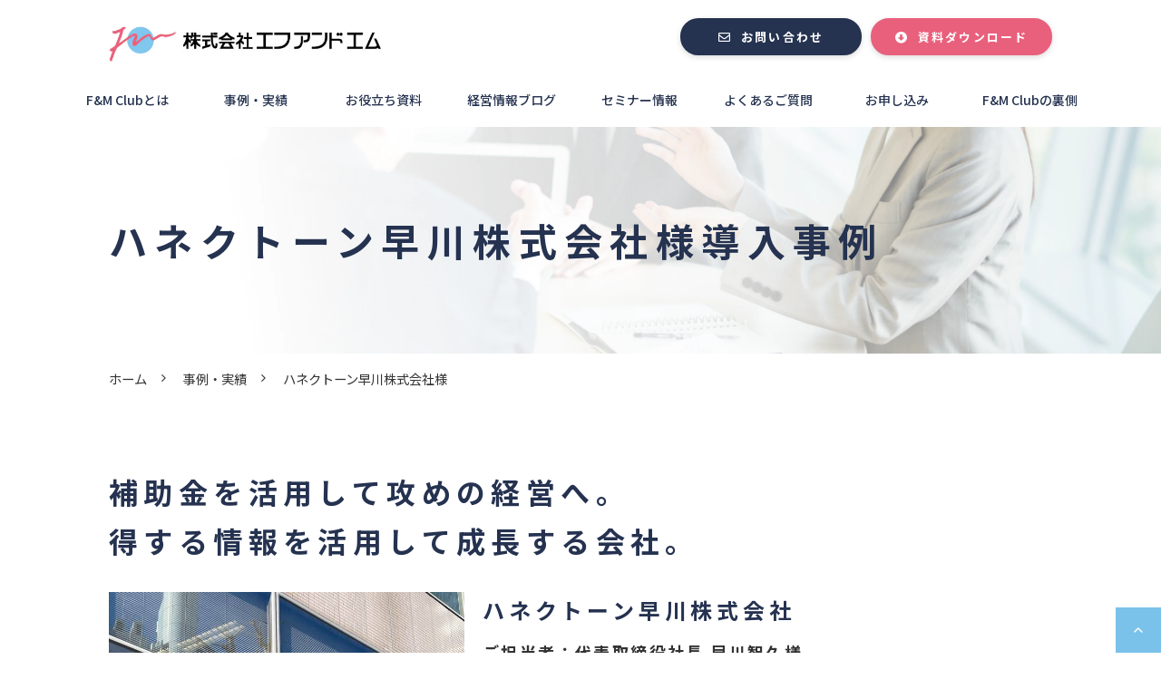

--- FILE ---
content_type: text/html; charset=utf-8
request_url: https://www.fmclub.jp/case/hanekuton
body_size: 19946
content:
<!DOCTYPE html><html lang="ja"><head><meta charSet="utf-8"/><meta name="viewport" content="width=device-width"/><meta property="og:locale" content="ja_JP"/><meta property="og:type" content="article"/><meta property="og:title" content="ハネクトーン早川株式会社様｜中小企業のバックオフィス業務を改善するならエフアンドエム"/><meta property="og:description" content="【製造業・従業員数104名】
補助金を活用して攻めの経営へ。"/><meta property="og:site_name" content="株式会社エフアンドエム"/><meta property="twitter:card" content="summary_large_image"/><meta property="twitter:title" content="ハネクトーン早川株式会社様｜中小企業のバックオフィス業務を改善するならエフアンドエム"/><meta property="twitter:description" content="【製造業・従業員数104名】
補助金を活用して攻めの経営へ。"/><meta property="og:image" content="https://ferret-one.akamaized.net/images/61430dcc7eccd810133f9455/large.jpeg?utime=1631784396"/><meta property="twitter:image" content="https://ferret-one.akamaized.net/images/61430dcc7eccd810133f9455/large.jpeg?utime=1631784396"/><title>ハネクトーン早川株式会社様｜中小企業のバックオフィス業務を改善するならエフアンドエム</title><meta name="description" content="【製造業・従業員数104名】
補助金を活用して攻めの経営へ。"/><link rel="canonical" href="https://www.fmclub.jp/case/hanekuton"/><meta property="og:url" content="https://www.fmclub.jp/case/hanekuton"/><link rel="shortcut icon" type="image/x-icon" href="https://ferret-one.akamaized.net/images/60c04bf1841327034c0bc6aa/original.jpeg?utime=1623215089"/><link href="//www.fmclub.jp/feed.atom" rel="alternate" title="ATOM" type="application/atom+xml"/><link href="https://ferret-one.akamaized.net/cms/website/build_20251223154906/css/theme/cms/navi/style.css" rel="stylesheet"/><link href="https://ferret-one.akamaized.net/cms/website/build_20251223154906/css/theme/cms/fo-base.css" rel="stylesheet"/><link href="https://ferret-one.akamaized.net/cms/website/build_20251223154906/css/font-awesome.min.css" rel="stylesheet"/><style class="colors-class-list">.color-ffffff { color: #ffffff }</style><link href="https://ferret-one.akamaized.net/cms/website/build_20251223154906/css/global.css" rel="stylesheet"/><link href="/__/custom_css/sites/c21031622761?utime=1768709066059" rel="stylesheet"/><link href="/__/custom_css/pages/60c69c70faef1b51584757da?utime=1768709066059" rel="stylesheet"/><link href="/__/custom_css/ctactions/60c010e7389f227d4fcf9588?utime=1768709066059" rel="stylesheet"/><meta name="next-head-count" content="26"/><script data-nscript="beforeInteractive">(function(w,d,s,l,i){w[l]=w[l]||[];w[l].push({'gtm.start':
    new Date().getTime(),event:'gtm.js'});var f=d.getElementsByTagName(s)[0],
    j=d.createElement(s),dl=l!='dataLayer'?'&l='+l:'';j.async=true;j.src=
    '//www.googletagmanager.com/gtm.js?id='+i+dl;f.parentNode.insertBefore(j,f);
    })(window,document,'script','dataLayer','GTM-T8T3QC6');</script><link rel="preload" href="https://ferret-one.akamaized.net/cms/website/build_20251223154906/_next/static/css/3a2542541ae0a365.css" as="style"/><link rel="stylesheet" href="https://ferret-one.akamaized.net/cms/website/build_20251223154906/_next/static/css/3a2542541ae0a365.css" data-n-p=""/><link rel="preload" href="https://ferret-one.akamaized.net/cms/website/build_20251223154906/_next/static/css/86b167a98608df1a.css" as="style"/><link rel="stylesheet" href="https://ferret-one.akamaized.net/cms/website/build_20251223154906/_next/static/css/86b167a98608df1a.css" data-n-p=""/><noscript data-n-css=""></noscript><script defer="" nomodule="" src="https://ferret-one.akamaized.net/cms/website/build_20251223154906/_next/static/chunks/polyfills-c67a75d1b6f99dc8.js"></script><script src="https://ferret-one.akamaized.net/cms/website/build_20251223154906/javascripts/jquery-1.12.4.js" defer="" data-nscript="beforeInteractive"></script><script src="https://ferret-one.akamaized.net/cms/website/build_20251223154906/_next/static/chunks/webpack-a738e8c1c930f04e.js" defer=""></script><script src="https://ferret-one.akamaized.net/cms/website/build_20251223154906/_next/static/chunks/framework-79bce4a3a540b080.js" defer=""></script><script src="https://ferret-one.akamaized.net/cms/website/build_20251223154906/_next/static/chunks/main-f7336f9dc76502ff.js" defer=""></script><script src="https://ferret-one.akamaized.net/cms/website/build_20251223154906/_next/static/chunks/pages/_app-1c1efe28789e670d.js" defer=""></script><script src="https://ferret-one.akamaized.net/cms/website/build_20251223154906/_next/static/chunks/fec483df-e0f7afedb46a82ad.js" defer=""></script><script src="https://ferret-one.akamaized.net/cms/website/build_20251223154906/_next/static/chunks/1064-924f96e470c13a47.js" defer=""></script><script src="https://ferret-one.akamaized.net/cms/website/build_20251223154906/_next/static/chunks/1601-384935cec67d4297.js" defer=""></script><script src="https://ferret-one.akamaized.net/cms/website/build_20251223154906/_next/static/chunks/9257-a8076b1d1a5615f0.js" defer=""></script><script src="https://ferret-one.akamaized.net/cms/website/build_20251223154906/_next/static/chunks/131-01563986ccbef7bf.js" defer=""></script><script src="https://ferret-one.akamaized.net/cms/website/build_20251223154906/_next/static/chunks/6851-c311f6e494cfc678.js" defer=""></script><script src="https://ferret-one.akamaized.net/cms/website/build_20251223154906/_next/static/chunks/6915-fdceaa29a1ffee57.js" defer=""></script><script src="https://ferret-one.akamaized.net/cms/website/build_20251223154906/_next/static/chunks/7224-5cc81e69d876ceba.js" defer=""></script><script src="https://ferret-one.akamaized.net/cms/website/build_20251223154906/_next/static/chunks/7938-9b2941f070878cc5.js" defer=""></script><script src="https://ferret-one.akamaized.net/cms/website/build_20251223154906/_next/static/chunks/pages/website/%5BsiteName%5D/pages/%5BpageId%5D-03a6478296874f3a.js" defer=""></script><script src="https://ferret-one.akamaized.net/cms/website/build_20251223154906/_next/static/kz13Hgu_ifot1hNRU-nbp/_buildManifest.js" defer=""></script><script src="https://ferret-one.akamaized.net/cms/website/build_20251223154906/_next/static/kz13Hgu_ifot1hNRU-nbp/_ssgManifest.js" defer=""></script></head><body id="page-custom-css-id"><div id="__next" data-reactroot=""><noscript><iframe title="gtm" src="https://www.googletagmanager.com/ns.html?id=GTM-T8T3QC6" height="0" width="0" style="display:none;visibility:hidden"></iframe></noscript><div id="page-show" page_title="ハネクトーン早川株式会社様" form_page="false"></div><div id="page-analyse" data-id="60c69c70faef1b51584757da" style="display:none"></div><div class="navi-002-01 navi_base_custom sp_icon"><header class="clearfix" role="banner" id="navigations"><div class="inner"><div class="navigation-cont clearfix"><div class="logo"><div><a href="/"><img src="https://ferret-one.akamaized.net/images/67c5759c97a5c98a138311b3/original.png?utime=1740993949" alt="株式会社エフアンドエム" width="500" height="65"/></a></div></div><div class="cont"><div class="row row-1"><div class="col col-1 second_2btn_col" style="width:100%"><div class="component component-1 btn_custom01 button"><div class="button-cont center"><a href="/contact" target="_self" data-lp-cta="true" data-hu-event="お問い合わせ" data-hu-actiontype="click" data-hu-label="ヘッダ" class="center size-s blue" style="font-weight:bold">お問い合わせ</a></div></div><div class="component component-2 btn_custom02 button"><div class="button-cont center"><a href="/download" target="_self" data-lp-cta="true" data-hu-event="資料ダウンロード" data-hu-actiontype="click" data-hu-label="ヘッダ" class="center size-s blue" style="font-weight:bold">資料ダウンロード</a></div></div></div></div></div></div><nav class="main-menu navigation-hide-border navigation-font-family pc styles_hide-border__StoOO" style="font-family:;height:;min-height:;padding:;margin:;border:;overflow:;justify-content:"><ul class="clearfix"><li class="level-01"><a href="/about">F&amp;M Clubとは</a></li><li class="level-01"><a href="/case">事例・実績</a></li><li class="level-01"><a href="/whitepaper">お役立ち資料</a></li><li class="level-01"><a href="/blog">経営情報ブログ</a></li><li class="level-01"><a href="/seminar">セミナー情報</a></li><li class="level-01"><a href="/faq">よくあるご質問</a></li><li class="level-01"><a href="/entry">お申し込み</a></li><li class="level-01"><a href="/uragawa">F&amp;M Clubの裏側</a></li></ul></nav></div></header></div><div class="clearfix theme-fo-base v2-0" id="fo-base"><div class="main-visual sub-page" style="background-image:url(https://ferret-one.akamaized.net/images/60c010d7389f227d4fcf886f/original.png?utime=1623635978);background-size:cover;background-position:center"><div class="overlay" style="opacity:0"></div><div class="clearfix main-visual-content"><div class="row row-1 mv_row"><div class="col col-1" style="width:100%"><div id="60c69c70faef1b51584757da-81b7ef803d5a1fc5a6dae02f" class="component component-1 hd_custom rich-heading heading rich-heading-align-left"><h1>ハネクトーン早川株式会社様導入事例</h1></div></div></div></div></div><div class="breadcrumbs"><ul class="clearfix"><li><a href="/index">ホーム</a></li><li><a href="/case">事例・実績</a></li><li><span>ハネクトーン早川株式会社様</span></li></ul></div><div class="wrapper clearfix none page-60c69c70faef1b51584757da"><div class="contents"><section class="content-element content-1 case_details_sec"><div class="inner"><div class="row row-1"><div class="col col-1"><div id="60c69c70faef1b51584757da-0ce26b534e4868a11da3f6d9" class="component component-1 hd_custom01  rich-heading heading rich-heading-align-left"><h2>補助金を活用して攻めの経営へ。 <br />得する情報を活用して成長する会社。</h2></div></div></div><div class="row row-2" style="padding:0px 0px 30px 0px"><div class="col col-1" style="width:38.8671875%"><div class="component component-1 image resizeable-comp align-center" style="text-align:center"><img loading="lazy" id="" src="https://ferret-one.akamaized.net/images/60c6a7e0faef1b51584811a6/original.jpeg?utime=1623631840" alt="ネクトーン早川株式会社様" class="" style="width:auto;border-radius:0;max-width:100%" height="1000" width="750" role="presentation"/></div></div><div class="col col-2" style="width:61.1328125%"><div id="60c69c70faef1b51584757da-9420ff8973071fcf2339c8ec" class="component component-1 hd_custom01 rich-heading heading"><h3>ハネクトーン早川株式会社</h3></div><div class="component component-2 text text-align-left" style="overflow-wrap:break-word"><em class="strong font-size-18px">ご担当者：代表取締役社長 早川智久様<br />業種：製造業<br />従業員数：104名<br />課題：様々な経営情報の収集のため<br /></em></div><div class="component component-3 text text-align-left" style="overflow-wrap:break-word">10年前に事業承継をしたが、当時はリーマンショックの影響によりコストダウンを余儀なくされた。<br />しかし、補助金を活用した設備投資を行ったことで、財務状況が改善し、さらには前向きな組織風土を作ることができた。<br />この時『知っていれば得をする』ことを痛感し、さらなる成長のため日々様々な情報を収集している。</div></div></div><div class="row row-3 caseDetail_row"><div class="col col-1"><div class="component component-1 case_table richtext"><div class="table-with-row-header">
<table border="1" cellpadding="1" cellspacing="1" style="width:100%;">
	<tbody>
		<tr>
			<th scope="row">導入の背景</th>
			<td>
			<p>金融機関の紹介により、エフアンドエムが講師を務める補助金・助成金活用ウェビナーに参加しました。<br>
			この時、助成金の情報を知らなかったため、<br>
			エフアンドエムに興味を持ちました。</p>
			</td>
		</tr>
		<tr>
			<th scope="row">導入の決め手</th>
			<td>過去に補助金を活用して設備投資をした経験があり『知っていれば得をする』ことを痛感しました。エフアンドエムクラブのサービスは「月額 3 万円の定額」「使いたい放題」、さらに「様々な最新情報」を提供してくれるため費用対効果は大きいと感じ、導入しました。</td>
		</tr>
		<tr>
			<th scope="row">導入後の効果</th>
			<td>就業規則の整備や財務分析をしてもらい、経営力向上計画の認定も受けることができました。また、会員向けウェビナーに参加することで様々な最新情報をキャッチアップできました。</td>
		</tr>
	</tbody>
</table>
</div>
</div></div></div></div></section><section class="content-element content-2 case_contents_sec"><div class="inner"><div class="row row-1 reverse"><div class="col col-1" style="width:50%"><div id="60c69c70faef1b51584757da-35352e60aba31741f87abdd7" class="component component-1 hd_custom01 rich-heading heading"><h3>『知っていると得をする』情報収集の大切さ</h3></div><div class="component component-2 text text-align-left" style="overflow-wrap:break-word">10年前に事業承継をしましたが、当時はリーマンショックの影響で、生き残るためにはコストダウンが必要でした。 <br />しかし、設備の老朽化という問題が発生し、財務状況が厳しい中、新規設備の導入を余儀なくされました。 <br />ただ、このタイミングで、ちょうど『ものづくり補助金』という補助金を知り、活用しました。 <br />補助金を活用して設備投資をしたことが、自社にとってのターニングポイントでした。<br />具体的には、 <br />①生産性が向上し、利益が出るようになりました <br />②従業員が積極的に新機能を使い、教え合うことで社内の雰囲気が明るくなりました。<br />結果として受注も利益も増え、多能工化が実現でき成長する会社になりました。<br />ですから、『知っていると得をする』という考えは大切にしています。 <br />そんな折、『補助金・助成金活用ウェビナー』に参加し、助成金を中心とした様々な制度を知ることができました。 <br />エフアンドエムクラブのサービスは「月額 3 万円の定額」で「使いたい放題」、「様々な最新情報」を提供してくれるため費用対効果は大きいと感じて導入しました。 <br />サービスは、助成金や補助金の情報提供、就業規則診断、財務分析、各種セミナーなどサービスが非常に豊富です。 </div></div><div class="col col-2" style="width:50%"><div class="component component-1 image resizeable-comp align-center" style="text-align:center"><img loading="lazy" id="" src="https://ferret-one.akamaized.net/images/60c6a801faef1b51584815e1/original.jpeg?utime=1623631873" alt="早川社長" class="" style="width:auto;border-radius:0;max-width:100%" height="1000" width="750" role="presentation"/></div></div></div><div class="row row-2 reverse"><div class="col col-1" style="width:100%"><div id="60c69c70faef1b51584757da-6d3e7af8df422f9acaf95523" class="component component-1 hd_custom01 rich-heading heading"><h3>積極的に様々なサービスを使っています</h3></div><div class="component component-2 text text-align-left" style="overflow-wrap:break-word">『就業規則診断』 <br />最初に就業規則の診断をしてもらいました。東京都では、専門家派遣のサービスがあり無料で就業規則の確認をしてもらえます。しかし、1回限りであり、何か資料を貰えるわけでもなく、質問は別途料金がかかります。 <br />そんな折、エフアンドエムに就業規則の診断をしてもらいました。<br />適切な指摘に加え、具体的な修正案をいただけたので非常に助かりました。 <br />労働トラブルを防ぎ、従業員が働きやすい会社にしたかったので、ちょうどよいタイミングでした。<br />『財務支援』 <br />次に、財務の格付診断をしてもらいました。 <br />分析結果を基に「課題」「どうするべきか」「金融機関目線ではどう分析されているか」というコメントをいただけました。お陰様で自社の強み、弱みがはっきりして、金融機関の担当者にも積極的に相談できるようになりました。 <br />『会員向けウェビナー』 <br />様々なウェビナーが開催されています。これまで「決算書の読み方」や「人事考課の作り方」「メンタルヘルス」や「エンゲージメント」などに参加しました。最近のトレンドを知ることができますし、多くの気づきを得られました。 <br />これからは従業員にも参加してもらおうと思います。 <br />『与信情報』 <br />毎月決まった数の与信情報を収集することができます。 <br />これで営業にも適切な指示が出せますし、取引先だけではなく、競合分析もしようと思います。<br />調べた企業の仕入れ先なども検索できる機能は参考にしています。 <br />『経営力向上計画策定支援』 <br />これこそ知らない情報でした。認定されたことにより、税制優遇や金融優遇を受けることができるので非常に良かったと思います。</div></div></div><div class="row row-3"><div class="col col-1" style="width:100%"><div id="60c69c70faef1b51584757da-18527ff587f90f1a2115c429" class="component component-1 hd_custom01 rich-heading heading"><h3>使いたい放題のサービスをフル活用する</h3></div><div class="component component-2 text text-align-left" style="overflow-wrap:break-word">パーソナリティ診断という適性診断も使いたい放題です。 <br />これを全従業員に実施し、その人の強みや弱点を共有して人材育成の基盤を作りたいと思います。 <br />また、エフアンドエムクラブに加入にしていると、web給与明細や労務手続きのweb対応が50名まで無料なので活用したいと思います。 <br />エフアンドエムには、今後も様々な最新情報やトレンドの発信を期待しています。<br />様々な情報を積極的に収集して、何度も相談しようと思います。<br /><br /><br /></div><div class="component component-3 text text-align-center" style="overflow-wrap:break-word"><em class="strong">F&amp;M Clubの導入事例集のダウンロードはこちら</em></div><div class="component component-4 btn_custom02 button"><div class="button-cont center"><a href="/WP/dounyujirei/download" target="_self" data-lp-cta="true" data-hu-event="資料ダウンロード" data-hu-actiontype="click" data-hu-label="ヘッダ" class="center size-m" style="font-weight:bold;color:#f8fbf9;background-color:#0910a0">導入事例集のダウンロードはこちら</a></div></div><div class="component component-5 text text-align-center" style="overflow-wrap:break-word"><em class="strong"><br />F&amp;M Clubのサービスに関する資料のダウンロードはこちら</em></div><div class="component component-6 btn_custom02 button"><div class="button-cont center"><a href="/download" target="_self" data-lp-cta="true" data-hu-event="資料ダウンロード" data-hu-actiontype="click" data-hu-label="ヘッダ" class="center size-l blue" style="font-weight:bold">資料ダウンロード</a></div></div></div></div></div></section><section class="content-element content-3" style="background-color:#f2f7fa"><div class="inner"><div class="row row-1"><div class="col col-1"><div id="60c69c70faef1b51584757da-ca4895d48c11a73cc6f0ef16" class="component component-1 hd_custom01 rich-heading heading rich-heading-align-center"><h2>関連記事</h2></div></div></div><div class="row row-2"><div class="col col-1"><div class="component component-1 caseContent_style option_padding_none  entry-list entry-image-card-3-col"><div class="article-list"><div class="article-per-page"></div></div></div></div></div></div></section><section class="content-element content-4 cta_sec" style="background-image:url(https://ferret-one.akamaized.net/images/60c010d2389f227d4fcf8861/original.png?utime=1623218732);background-size:cover;background-position:center"><div class="inner"><div class="row row-1"><div class="col col-1"><div class="cta-60c010e7389f227d4fcf9588" id="cta-60c010e7389f227d4fcf9588"><div class="component component-1 cta id-4710847fb0029f8e6fac5450"><div class="cta-row cta-row-0"><div class="cta-column cta-column-0 cta_width100_col" style="width:95%"><div class="component cta-component-0 text_custom02 text text-align-center cta-text" style="overflow-wrap:break-word"><span class="color-ffffff">CONTACT</span></div><div id="60c69c70faef1b51584757da-5f60c6b6859d66ac5a4257c5" class="component cta-component-1 hd_custom01 rich-heading heading cta-heading rich-heading-align-center"><h2><span class="color-ffffff                    typesquare_tags">経営者のみなさんのお悩みにF＆M Clubが応えます</span></h2></div></div></div><div class="cta-row cta-row-1 btn_row"><div class="cta-column cta-column-0" style="width:23.333333333333336%"><div class="component cta-component-0 cta_top_text text text-align-center cta-text" style="overflow-wrap:break-word">各種メソッド、<br />事例をお届けします。</div><div class="component cta-component-1 btn_custom01 button cta-button"><div class="button-cont center"><a href="/mailmagazine" target="_self" data-lp-cta="true" data-hu-event="メルマガ登録" data-hu-actiontype="click" data-hu-label="メルマガ登録" class="center size-s blue" style="font-size:18px;font-weight:bold;color:#ffffff">メルマガ登録</a></div></div></div><div class="cta-column cta-column-1" style="width:23.333333333333336%"><div class="component cta-component-0 cta_top_text text text-align-center cta-text" style="overflow-wrap:break-word">ご不明な点はお気軽に<br />お問い合わせください。</div><div class="component cta-component-1 btn_custom01 button cta-button"><div class="button-cont center"><a href="/contact" target="_self" data-lp-cta="true" data-hu-event="お問い合わせ" data-hu-actiontype="click" data-hu-label="CTA" class="center size-s orange" style="font-size:18px;font-weight:bold">お問い合わせ</a></div></div></div><div class="cta-column cta-column-2" style="width:23.333333333333336%"><div class="component cta-component-0 cta_top_text text text-align-center cta-text" style="overflow-wrap:break-word">サービス内容がわかる<br />資料はこちら</div><div class="component cta-component-1 btn_custom02 button cta-button"><div class="button-cont center"><a href="/download" target="_self" data-lp-cta="true" data-hu-event="資料ダウンロード" data-hu-actiontype="click" data-hu-label="CTA" class="center size-s orange" style="font-size:18px;font-weight:bold">資料ダウンロード</a></div></div></div></div></div></div></div></div></div></section></div></div><div class="foot ft_custom01"><div class="foot-cont"><div class="row row-1 ftLink_row"><div class="col col-1 site_map_col" style="width:33.333333333333336%"><div class="component component-1 site_map_list list vertical none"><ul style="overflow-wrap:break-word"><li><a href="/index" target="_self">ホーム</a></li><li><a href="/about" target="_self">F&amp;M Clubとは</a></li><li><a href="/case" target="_self">事例・実績</a></li><li><a href="/blog" target="_self">経営情報ブログ</a></li><li><a href="/seminar" target="_self">セミナー情報</a></li><li><a href="/faq" target="_self">よくあるご質問</a></li></ul></div></div><div class="col col-2 site_map_col" style="width:33.333333333333336%"><div class="component component-1 site_map_list list vertical none"><ul style="overflow-wrap:break-word"><li><a href="/download" target="_self">お役立ち資料</a></li><li><a href="/contact" rel="noopener" target="_blank">お問い合わせ</a></li><li><a href="/mailmagazine" target="_self">メルマガ登録</a></li><li><a href="https://www.fmltd.co.jp/corporate/outline.html" target="_self">会社概要</a></li><li><a href="https://www.fmltd.co.jp/individualinformation.html" rel="noopener" target="_blank">プライバシーポリシー</a></li></ul></div><div class="component component-2 image resizeable-comp align-left" style="text-align:left"><a href="https://www.fmltd.co.jp/" rel="noopener" target="_blank"><img loading="lazy" id="" src="https://ferret-one.akamaized.net/images/67c5759c97a5c98a138311b3/original.png?utime=1740993949" alt="" class="" style="width:229px;border-radius:0;max-width:100%" height="65" width="500" role="presentation"/></a></div></div><div class="col col-3 site_map_col" style="width:33.333333333333336%"><div class="component component-1 richtext richtext-v2"><div class="styles_richtext-v2-content__l0LFT"><p data-inserted-by="tiptap"><strong style="margin:0px;padding:0px;border:0px;font-style:inherit;font-weight:bolder;font-size:16px;vertical-align:baseline;box-sizing:border-box"><u style="margin:0px;padding:0px;border:0px;font-style:normal;font-weight:400;font-size:16px;vertical-align:baseline;box-sizing:border-box;text-decoration:underline;color:rgb(51, 51, 51);font-family:&quot;Noto Sans JP&quot;, sans-serif;font-variant-ligatures:normal;font-variant-caps:normal;letter-spacing:normal;orphans:2;text-align:start;text-indent:0px;text-transform:none;widows:2;word-spacing:0px;-webkit-text-stroke-width:0px;white-space:normal;background-color:rgb(255, 255, 255)">関連サイト</u></strong></p></div></div><div class="component component-2 image resizeable-comp align-center" style="border:solid #b4b4b4 1px;text-align:center"><a href="https://hojosapo.com/" rel="noopener" target="_blank" data-hu-event="補助サポバナー" data-hu-actiontype="click"><img loading="lazy" id="" src="https://ferret-one.akamaized.net/resized_images/66f3b04d2c0cf3007705720c/original.{&quot;image_content_type&quot;=&gt;&quot;png&quot;}?utime=1727246413" alt="" class="" style="width:220px;border-radius:0;max-width:100%" height="68" width="220" role="presentation"/></a></div><div class="component component-3 link-embed"><div class="article-embed"><a href="https://note.com/fandm_club" class="quote-link" target="_blank" rel="noreferrer"><div class="quote-link_entry"><div class="link-thumbnail" data-url="https://note.com/fandm_club"><div class="quote-link-img"><div class="quote-link-img-item"><img role="presentation" src="https://ferret-one.akamaized.net/cms/website/build_20251223154906/no-image-link-thumbnail.png" loading="lazy" alt=""/></div></div><div class="cont"><div class="quote-link_title"><p>https://note.com/fandm_club</p></div><div class="quote-link_desp"><p></p></div><div class="quote-link_site"><p></p></div></div></div></div></a></div></div></div></div><div class="row row-2 page_top_row"><div class="col col-1"><div class="component component-1 image resizeable-comp align-right" style="text-align:right"><a href="#" target="_self"><img loading="lazy" id="" src="https://ferret-one.akamaized.net/images/60c041b75d5b74004a70c86a/original.png?utime=1623212471" alt="pagetop" class="" style="width:auto;border-radius:0;max-width:100%" height="50" width="50" role="presentation"/></a></div></div></div></div><div class="foot-copyright"><p>©F&amp;M co.,ltd.All rights reserved.</p></div></div></div></div><script id="__NEXT_DATA__" type="application/json">{"props":{"pageProps":{"page":{"_id":"60c69c70faef1b51584757da","name":"ハネクトーン早川株式会社様","base_design_id":"63f3151abc78e60032f18d45","sidebar_position":"none","path":"/case/hanekuton","meta":{"_id":"60c69c70faef1b515847585a","title":"ハネクトーン早川株式会社様｜中小企業のバックオフィス業務を改善するならエフアンドエム","description":"【製造業・従業員数104名】\n補助金を活用して攻めの経営へ。"},"ogp":{"_id":"60c69c70faef1b515847585b","title":"ハネクトーン早川株式会社様｜中小企業のバックオフィス業務を改善するならエフアンドエム","description":"【製造業・従業員数104名】\n補助金を活用して攻めの経営へ。","image_id":"61430dcc7eccd810133f9455"},"no_index":false},"layoutElements":{"navi":{"_id":"606ab0d590657505ef0c627a","_type":"NaviElement","brand_title_font_weight_bold":true,"brand_title_color":"000000","use_brand_logo":true,"show_navi":true,"font_type":"","sass_str":".navi, .navi-001-01, .navi-002-01 {\n  /* sample */\n}\n","bg_color":null,"bg_image_id":null,"bg_position":null,"border_color":null,"border_width":null,"brand_title":null,"business_time":null,"created_at":"2017-02-28T09:58:05.503Z","fix_navi":false,"hide_border":true,"klass":"navi_base_custom sp_icon","logo_id":"67c5759c97a5c98a138311b3","logo_link":"","margin_bottom":null,"margin_left":null,"margin_right":null,"margin_top":null,"no_bg_image":false,"old_style":false,"phone_number":null,"updated_at":"2025-12-03T07:15:52.323Z","brand_title_font_size":"medium","rows_count":"2","menu_items_count":"8","bg_repeat":null,"border_style":null,"rows":[{"_id":"58b549ad014c8e3ea10003fc","_type":"Row","sass_str":".row {\n  /* sample */\n}\n","background_src":null,"bg_color":null,"bg_image_id":null,"bg_position":null,"bg_repeat":null,"block_group":null,"border_color":null,"border_style":null,"border_width":null,"created_at":"2017-02-28T09:58:05.503Z","designpart_name":null,"invisible":false,"klass":null,"margin_bottom":null,"margin_left":null,"margin_right":null,"margin_top":null,"mobile_reverse_order":false,"no_bg_image":false,"updated_at":"2024-07-16T05:16:28.495Z","isShadowed":false,"lp_cta":false,"columns":[{"_id":"58b549ad014c8e3ea10003fe","sass_str":".col {\n  /* sample */\n}\n","_type":"Column","background_src":null,"bg_color":null,"bg_image_id":null,"bg_position":null,"bg_repeat":null,"border_color":null,"border_style":null,"border_width":null,"created_at":"2017-02-28T09:58:05.503Z","designpart_name":null,"klass":"second_2btn_col","margin_bottom":null,"margin_left":null,"margin_right":null,"margin_top":null,"no_bg_image":false,"updated_at":"2024-07-16T05:16:28.495Z","width_percent":100,"isShadowed":false,"lp_cta":false,"components":[{"_id":"7403a9b09801f5ec3d0a8134","sass_str":".component.button {\n  /* sample */\n}\n","_type":"ButtonComponent","actiontype":"click","align":"left","background_src":null,"bg_color":"","bg_image_id":null,"bg_position":"","bg_repeat":null,"border_color":"","border_style":null,"border_width":null,"button_color":"blue","button_color_customize":null,"button_link":null,"button_position":"center","button_size":"small","button_text":"お問い合わせ","color":null,"component_control":null,"content":null,"created_at":"2019-08-23T09:15:08.857Z","designpart_name":null,"event":"お問い合わせ","font_size":null,"font_weight":"bold","invisible":false,"klass":"btn_custom01","label":"ヘッダ","lp_cta":true,"margin_bottom":null,"margin_left":null,"margin_right":null,"margin_top":null,"no_bg_image":false,"updated_at":"2021-06-09T00:53:21.883Z","link":{"_id":"643cfbca6068ed005bc44f93","open_target":"_self","article_id":null,"blog_id":null,"download_link":null,"heading_component_id":null,"heading_element_id":null,"no_follow":false,"page_id":"60c010df389f227d4fcf900e","title":"お問い合わせ","url":"/contact"}},{"_id":"740e4cd3c86b0b6d2d93f8b8","sass_str":".component.button {\n  /* sample */\n}\n","_type":"ButtonComponent","actiontype":"click","align":"left","background_src":null,"bg_color":"","bg_image_id":null,"bg_position":"","bg_repeat":null,"border_color":"","border_style":null,"border_width":null,"button_color":"blue","button_color_customize":null,"button_link":null,"button_position":"center","button_size":"small","button_text":"資料ダウンロード","color":null,"component_control":null,"content":null,"created_at":"2019-08-23T09:15:08.857Z","designpart_name":null,"event":"資料ダウンロード","font_size":null,"font_weight":"bold","invisible":false,"klass":"btn_custom02","label":"ヘッダ","lp_cta":true,"margin_bottom":null,"margin_left":null,"margin_right":null,"margin_top":null,"no_bg_image":false,"updated_at":"2021-06-09T00:53:21.883Z","link":{"_id":"643cfbca6068ed005bc44f94","open_target":"_self","article_id":null,"blog_id":null,"download_link":null,"heading_component_id":null,"heading_element_id":null,"no_follow":false,"page_id":"60c010df389f227d4fcf905a","title":"資料ダウンロード","url":"/download"}}]}]}],"design":"default","hide_on_scroll_down":false,"position":"right"},"header":{"_id":"60c69c70faef1b5158475853","bg_media_type":"image","bg_video_url":"","is_bg_video_mute_sound":true,"bg_video_fit_location":50,"bg_sp_image_position":"","bg_overlay_image_pattern":"bg_overlay_pattern_none","title_font_weight_bold":true,"title_color":"000000","sub_title_color":"000000","sass_str":".header, .main-visual {\n  /* sample */\n}\n","_type":"HeaderElement","attachment_id":null,"attachment_ids":[],"background_image_ids":[],"bg_color":"","bg_image_id":"60c010d7389f227d4fcf8870","bg_position":"center","bg_repeat":"cover","bg_sp_image_id":null,"bg_sp_image_repeat":null,"bg_texture_overlay_opacity":null,"bg_video_fit":"iframe-wrapper","border_color":null,"border_style":null,"border_width":null,"created_at":"2016-01-25T07:23:59.115Z","is_bg_video_repeat":false,"klass":"sub-page","margin_bottom":null,"margin_left":null,"margin_right":null,"margin_top":null,"min_height":null,"mobile_min_height":null,"no_bg_image":false,"old_style":false,"overlay_color":"","overlay_opacity":0,"show_header":null,"sub_title":null,"sub_title_font_size":"small","sub_title_font_weight_bold":false,"title":null,"title_font_size":"medium","updated_at":"2025-05-01T01:05:23.307Z","use_sp_image":false,"rows":[{"_id":"56a5cd8f69702d02200f0500","_type":"Row","sass_str":".row {\n  /* sample */\n}\n","background_src":null,"bg_color":null,"bg_image_id":null,"bg_position":null,"bg_repeat":null,"block_group":null,"border_color":null,"border_style":null,"border_width":null,"created_at":"2021-06-14T00:01:52.930Z","invisible":false,"klass":"mv_row","margin_bottom":null,"margin_left":null,"margin_right":null,"margin_top":null,"mobile_reverse_order":false,"no_bg_image":false,"updated_at":"2025-05-01T01:05:23.307Z","isShadowed":false,"lp_cta":false,"columns":[{"_id":"56a5cd8f69702d0220110500","sass_str":".col {\n  /* sample */\n}\n","_type":"Column","background_src":null,"bg_color":null,"bg_image_id":null,"bg_position":null,"bg_repeat":null,"border_color":null,"border_style":null,"border_width":null,"created_at":"2021-06-14T00:01:52.929Z","klass":"","margin_bottom":null,"margin_left":null,"margin_right":null,"margin_top":null,"no_bg_image":false,"updated_at":"2025-05-01T01:05:23.307Z","width_percent":100,"isShadowed":false,"lp_cta":false,"components":[{"_id":"81b7ef803d5a1fc5a6dae02f","price_plan":"プラン","sass_str":".component.rich-heading {\n  /* sample */\n}\n","_type":"RichHeadingComponent","align":"left","background_src":null,"bg_color":"","bg_image_id":null,"bg_position":"","bg_repeat":null,"border_color":"","border_style":null,"border_width":null,"class_color":"","class_name":null,"component_control":null,"content":"ハネクトーン早川株式会社様導入事例","created_at":"2021-06-14T00:01:52.929Z","element_id":null,"invisible":false,"klass":"hd_custom","margin_bottom":null,"margin_left":null,"margin_right":null,"margin_top":null,"no_bg_image":false,"price_plan_color":null,"rich_heading_type":"h1","text_position":"left","updated_at":"2021-06-14T00:01:52.929Z"}]}],"mobile_css":{"_id":"652e5b16b8726c5855b5db49","updated_at":"2023-10-17T09:59:50.444Z","created_at":"2023-10-17T09:59:50.444Z","klass":"mv_row"}}]},"footer":{"_id":"606ab0d590657505ef0c6279","_type":"FooterElement","template":"# %{{trademark}}\n","sass_str":".foot {\n  /* sample */\n}\n","bg_color":null,"bg_image_id":null,"bg_position":null,"border_color":null,"border_width":null,"copyright":"©F\u0026M co.,ltd.All rights reserved.","created_at":"2017-02-28T09:58:05.505Z","klass":"ft_custom01","margin_bottom":null,"margin_left":null,"margin_right":null,"margin_top":null,"no_bg_image":false,"trademark":null,"updated_at":"2025-12-03T13:40:34.293Z","bg_repeat":null,"border_style":null,"rows":[{"_id":"4bde51b3484b54306bd24e9c","_type":"Row","sass_str":".row {\n  /* sample */\n}\n","background_src":null,"bg_color":null,"bg_image_id":null,"bg_position":null,"bg_repeat":null,"block_group":null,"border_color":null,"border_style":null,"border_width":null,"created_at":"2017-02-28T09:58:05.505Z","invisible":false,"klass":"ftLink_row","margin_bottom":null,"margin_left":null,"margin_right":null,"margin_top":null,"mobile_reverse_order":false,"no_bg_image":false,"updated_at":"2021-06-09T00:53:21.878Z","lp_cta":false,"isShadowed":false,"columns":[{"_id":"dcdfcc7bb002adedd6ad94e6","sass_str":".col {\n  /* sample */\n}\n","_type":"Column","background_src":null,"bg_color":null,"bg_image_id":null,"bg_position":null,"bg_repeat":null,"border_color":null,"border_style":null,"border_width":null,"created_at":"2017-02-28T09:58:05.505Z","klass":"site_map_col","margin_bottom":null,"margin_left":null,"margin_right":null,"margin_top":null,"no_bg_image":false,"updated_at":"2021-06-09T00:53:21.878Z","width_percent":33.333333333333336,"lp_cta":false,"isShadowed":false,"components":[{"_id":"e2b807146d689b851832e238","sass_str":".component.list {\n  /* sample */\n}\n","show_arrangement":true,"_type":"ListComponent","align":"left","arrangement":"vertical","background_src":null,"bg_color":null,"bg_image_id":null,"bg_position":null,"bg_repeat":null,"border_color":null,"border_style":null,"border_width":null,"color":null,"component_control":null,"content":null,"created_at":"2017-03-23T04:07:54.329Z","klass":"site_map_list","list_style_type":"none","margin_bottom":null,"margin_left":null,"margin_right":null,"margin_top":null,"no_bg_image":false,"updated_at":"2021-06-09T00:53:21.878Z","links":[{"_id":"02ba0ee63417ec50481444fc","open_target":"_self","page_id":"6799c4520731e93648edb01f","title":"ホーム","url":"/index","no_follow":false},{"_id":"63524956b52be20242b03ef8","open_target":"_self","page_id":"6848ef77934cdd013ce2e540","title":"F\u0026M Clubとは","url":"/about","no_follow":false},{"_id":"63524956b52be20242b03efa","open_target":"_self","page_id":"68d21601fa1c21ca10b6388b","title":"事例・実績","url":"/case","no_follow":false},{"_id":"ade98d8a9405d7778a2b9719","open_target":"_self","blog_id":"60c010c4389f227d4fcf882a","title":"経営情報ブログ","url":"/blog","no_follow":false},{"_id":"5b7c0f14c768f3864f06472f","open_target":"_self","page_id":"60c010dd389f227d4fcf8d17","title":"セミナー情報","url":"/seminar","no_follow":false},{"_id":"63524956b52be20242b03efb","open_target":"_self","article_id":null,"blog_id":null,"download_link":null,"heading_component_id":null,"heading_element_id":null,"no_follow":false,"page_id":"60c010db389f227d4fcf8aba","title":"よくあるご質問","url":"/faq"}]}]},{"_id":"e05e6656a2981d95d3cebdbc","sass_str":".col {\n  /* sample */\n}\n","_type":"Column","background_src":null,"bg_color":null,"bg_image_id":null,"bg_position":null,"bg_repeat":null,"border_color":null,"border_style":null,"border_width":null,"created_at":"2019-08-27T05:51:42.209Z","klass":"site_map_col","margin_bottom":null,"margin_left":null,"margin_right":null,"margin_top":null,"no_bg_image":false,"updated_at":"2021-06-09T00:53:21.878Z","width_percent":33.333333333333336,"lp_cta":false,"isShadowed":false,"components":[{"_id":"95b8118e3721d99237d21b52","sass_str":".component.list {\n  /* sample */\n}\n","show_arrangement":true,"_type":"ListComponent","align":"left","arrangement":"vertical","background_src":null,"bg_color":"","bg_image_id":null,"bg_position":"","bg_repeat":null,"border_color":"","border_style":null,"border_width":null,"color":null,"component_control":null,"content":null,"created_at":"2019-08-27T05:48:06.068Z","klass":"site_map_list","list_style_type":"none","margin_bottom":null,"margin_left":null,"margin_right":null,"margin_top":null,"no_bg_image":false,"updated_at":"2021-06-09T00:53:21.878Z","links":[{"_id":"63524956b52be20242b03f04","open_target":"_self","article_id":null,"blog_id":null,"download_link":null,"heading_component_id":null,"heading_element_id":null,"no_follow":false,"page_id":"60c010df389f227d4fcf905a","title":"お役立ち資料","url":"/download"},{"_id":"63524956b52be20242b03f03","open_target":"_blank","page_id":"60c010df389f227d4fcf900e","title":"お問い合わせ","url":"/contact","no_follow":false},{"_id":"37be40bba57b0b5490bd601e","open_target":"_self","page_id":"619328c6cfb6ec44710beb77","title":"メルマガ登録","url":"/2208363","no_follow":false},{"_id":"63524956b52be20242b03f05","open_target":"_self","page_id":null,"heading_component_id":"","heading_element_id":"","download_link":"","article_id":null,"blog_id":null,"title":"会社概要","url":"https://www.fmltd.co.jp/corporate/outline.html","no_follow":false},{"_id":"63524956b52be20242b03f06","open_target":"_blank","page_id":null,"heading_component_id":"","heading_element_id":"","download_link":"","article_id":null,"blog_id":null,"title":"プライバシーポリシー","url":"https://www.fmltd.co.jp/individualinformation.html","no_follow":false}]},{"_id":"947d5d05c1f0b3c748858f24","fullsize":false,"sass_str":".component.image {\n  /* sample */\n}\n","_type":"ImageComponent","alt":"","align":"left","event":"","actiontype":"click","label":"","link_to_separate_window":false,"attachment_id":"67c5759c97a5c98a138311b3","invisible":false,"amana_attachment_id":null,"resized_image_id":null,"pixta_attachment_id":null,"width":229,"height":"auto","no_bg_image":false,"lp_cta":false,"img_version":"large","link":{"_id":"8d9fd03f27c9e2727819f4e0","open_target":"_blank","page_id":null,"heading_component_id":"","heading_element_id":"","download_link":"","article_id":null,"blog_id":null,"title":"","url":"https://www.fmltd.co.jp/","no_follow":false}}]},{"_id":"ba42460821dc1c64a104499c","sass_str":".col {\n  /* sample */\n}\n","_type":"Column","background_src":null,"bg_color":null,"bg_image_id":null,"bg_position":null,"bg_repeat":null,"border_color":null,"border_style":null,"border_width":null,"created_at":"2019-05-17T09:32:11.958Z","klass":"site_map_col","margin_bottom":null,"margin_left":null,"margin_right":null,"margin_top":null,"no_bg_image":false,"updated_at":"2021-06-09T00:53:21.878Z","width_percent":33.333333333333336,"lp_cta":false,"isShadowed":false,"components":[{"_id":"bbdcc8ad8484252d28e7ed7a","sass_str":".component.richtext {\n  /* sample */\n}\n","_type":"RichTextComponentV2","content":"\u003cp data-inserted-by=\"tiptap\"\u003e\u003cstrong style=\"margin: 0px; padding: 0px; border: 0px; font-style: inherit; font-weight: bolder; font-size: 16px; vertical-align: baseline; box-sizing: border-box;\"\u003e\u003cu style=\"margin: 0px; padding: 0px; border: 0px; font-style: normal; font-weight: 400; font-size: 16px; vertical-align: baseline; box-sizing: border-box; text-decoration: underline; color: rgb(51, 51, 51); font-family: \u0026quot;Noto Sans JP\u0026quot;, sans-serif; font-variant-ligatures: normal; font-variant-caps: normal; letter-spacing: normal; orphans: 2; text-align: start; text-indent: 0px; text-transform: none; widows: 2; word-spacing: 0px; -webkit-text-stroke-width: 0px; white-space: normal; background-color: rgb(255, 255, 255);\"\u003e関連サイト\u003c/u\u003e\u003c/strong\u003e\u003c/p\u003e","align":"left","no_bg_image":false,"invisible":false},{"_id":"73b0d13322139da9a71b8611","fullsize":false,"sass_str":".component.image {\n  /* sample */\n}\n","_type":"ImageComponent","alt":"","align":"center","event":"補助サポバナー","actiontype":"click","label":"","link_to_separate_window":false,"attachment_id":"66f3b00c097c7e11157499a7","invisible":false,"amana_attachment_id":null,"resized_image_id":"66f3b04d2c0cf3007705720c","pixta_attachment_id":null,"img_version":"original","width":220,"height":68,"lp_cta":false,"border_color":"b4b4b4","border_width":1,"border_style":"solid","no_bg_image":false,"border_radius":"0","link":{"_id":"499c37cf78b645dc27720e62","open_target":"_blank","page_id":null,"heading_component_id":"","heading_element_id":"","download_link":"","article_id":null,"blog_id":null,"title":"","url":"https://hojosapo.com/","no_follow":false}},{"_id":"e57c09a068d0f14b91f49dcc","sass_str":".component.link-embed-comp {\n  /* sample */\n}\n","url":"https://note.com/fandm_club","site_name":"note（ノート）","_type":"LinkEmbedComponent","title":"エフアンドエムクラブ｜ 中小企業の生産性向上を応援するサイト｜note","description":"F\u0026amp;M Club（エフアンドエムクラブ）は、中小企業の労務・財務・人材・IT活用を支援するサービスです。このサイトでは、サービス開発の裏側や会員企業様とのエピソードなどを紹介しています。F\u0026amp;M Club公式サイトはこちら。https://www.fmclub.jp/","image_url":"https://assets.st-note.com/production/uploads/images/102060832/6cdf631ed43e44f7d738ee1707af6054.png?fit=bounds\u0026format=jpeg\u0026height=1024\u0026quality=85\u0026width=1024","no_bg_image":false,"align":"left"}]}]},{"_id":"bbb47402abe47591d2e9d7a2","_type":"Row","sass_str":".row {\n  /* sample */\n}\n","background_src":null,"bg_color":null,"bg_image_id":null,"bg_position":null,"bg_repeat":null,"block_group":null,"border_color":null,"border_style":null,"border_width":null,"created_at":"2019-06-03T04:51:49.860Z","invisible":false,"klass":"page_top_row","margin_bottom":null,"margin_left":null,"margin_right":null,"margin_top":null,"mobile_reverse_order":false,"no_bg_image":false,"updated_at":"2021-06-09T00:53:21.879Z","lp_cta":false,"isShadowed":false,"columns":[{"_id":"f186f0dabff1ded4d08bea51","sass_str":".col {\n  /* sample */\n}\n","_type":"Column","background_src":null,"bg_color":null,"bg_image_id":null,"bg_position":null,"bg_repeat":null,"border_color":null,"border_style":null,"border_width":null,"created_at":"2019-06-03T04:51:49.860Z","klass":null,"margin_bottom":null,"margin_left":null,"margin_right":null,"margin_top":null,"no_bg_image":false,"updated_at":"2021-06-09T00:53:21.879Z","width_percent":null,"lp_cta":false,"isShadowed":false,"components":[{"_id":"30bb6281342bbb93605c80b6","fullsize":false,"sass_str":".component.image {\n  /* sample */\n}\n","_type":"ImageComponent","actiontype":"click","align":"right","alt":"pagetop","amana_attachment_id":null,"anchor_link":null,"attachment_id":"60c041b75d5b74004a70c86a","background_src":null,"bg_attachment_id":null,"bg_color":"","bg_image_id":null,"bg_position":"","bg_repeat":null,"border_color":"","border_radius":"0","border_style":null,"border_width":null,"component_control":null,"content":null,"created_at":"2019-06-03T04:51:49.860Z","default_image":null,"event":"","height":"auto","image_type":"image/png","img_version":"original","invisible":false,"klass":"","label":"","link_to_separate_window":false,"lp_cta":false,"margin_bottom":null,"margin_left":null,"margin_right":null,"margin_top":null,"no_bg_image":false,"pixta_attachment_id":null,"resized_image_content_type":null,"resized_image_file_name":null,"resized_image_file_size":null,"resized_image_fingerprint":null,"resized_image_id":"6352495425b3ac50b53332b0","resized_image_updated_at":null,"updated_at":"2021-06-09T00:53:21.879Z","width":"auto","link":{"_id":"63524956b52be20242b03f0c","open_target":"_self","article_id":null,"blog_id":null,"download_link":null,"heading_component_id":"","heading_element_id":"","no_follow":false,"page_id":null,"title":null,"url":"#"}}]}]}]},"breadcrumb":{"_id":"60c69c70faef1b5158475851","sass_str":".breadcrumbs {\n  /* sample */\n}\n","show_breadcrumb":true,"_type":"BreadcrumbElement","bg_color":null,"bg_image_id":null,"bg_position":null,"bg_repeat":null,"border_color":null,"border_style":null,"border_width":null,"created_at":"2016-01-25T07:23:59.116Z","current_page_title":null,"klass":null,"margin_bottom":null,"margin_left":null,"margin_right":null,"margin_top":null,"no_bg_image":false,"updated_at":"2019-07-08T04:46:25.810Z"}},"contentElements":[{"_id":"60c69c70faef1b515847584b","bg_media_type":"image","bg_video_url":"","is_bg_video_mute_sound":true,"bg_video_fit_location":50,"bg_sp_image_position":"","bg_overlay_image_pattern":"bg_overlay_pattern_none","sass_str":".contents {\n  /* sample */\n}\n","_type":"ContentElement","background_image_ids":[],"bg_color":null,"bg_image_id":null,"bg_position":null,"bg_repeat":null,"bg_sp_image_id":null,"bg_sp_image_repeat":null,"bg_texture_overlay_opacity":null,"bg_video_fit":"iframe-wrapper","block_component":null,"border_color":null,"border_style":null,"border_width":null,"created_at":"2019-05-15T06:38:51.520Z","is_bg_video_repeat":false,"klass":"case_details_sec","margin_bottom":null,"margin_left":null,"margin_right":null,"margin_top":null,"multi_backgrounds":null,"no_bg_image":false,"overlay_color":null,"overlay_opacity":null,"theme_block":null,"updated_at":"2025-05-01T01:05:23.297Z","use_sp_image":false,"invisible":false,"rows":[{"_id":"2990c8e852606aeeab5d4959","_type":"Row","sass_str":".row {\n  /* sample */\n}\n","background_src":null,"bg_color":null,"bg_image_id":null,"bg_position":null,"block_group":null,"border_color":null,"border_width":null,"created_at":"2021-06-14T00:01:52.918Z","invisible":false,"klass":null,"margin_bottom":null,"margin_left":null,"margin_right":null,"margin_top":null,"mobile_reverse_order":false,"no_bg_image":false,"updated_at":"2025-05-01T01:05:23.296Z","isShadowed":false,"lp_cta":false,"columns":[{"_id":"7d34486c9d7827ecd058c435","sass_str":".col {\n  /* sample */\n}\n","_type":"Column","background_src":null,"bg_color":null,"bg_image_id":null,"bg_position":null,"border_color":null,"border_width":null,"created_at":"2021-06-14T00:01:52.918Z","klass":null,"margin_bottom":null,"margin_left":null,"margin_right":null,"margin_top":null,"no_bg_image":false,"updated_at":"2025-05-01T01:05:23.296Z","width_percent":null,"isShadowed":false,"lp_cta":false,"components":[{"_id":"0ce26b534e4868a11da3f6d9","price_plan":"プラン","sass_str":".component.rich-heading {\n  /* sample */\n}\n","_type":"RichHeadingComponent","align":"left","background_src":null,"bg_color":"","bg_image_id":null,"bg_position":"","bg_repeat":null,"border_color":"","border_style":null,"border_width":null,"class_color":"","class_name":null,"component_control":null,"content":"補助金を活用して攻めの経営へ。 \n得する情報を活用して成長する会社。","created_at":"2021-06-14T00:01:52.918Z","element_id":"","invisible":false,"klass":"hd_custom01 ","margin_bottom":null,"margin_left":null,"margin_right":null,"margin_top":null,"no_bg_image":false,"price_plan_color":null,"rich_heading_type":"h2","text_position":"left","updated_at":"2021-06-14T00:01:52.918Z"}]}],"mobile_css":{"_id":"64f030eeb8726c0edce6da23"}},{"_id":"167f60ab6df4388f595e9370","_type":"Row","sass_str":".row {\n  /* sample */\n}\n","background_src":null,"bg_color":null,"bg_image_id":null,"bg_position":null,"block_group":null,"border_color":null,"border_width":null,"created_at":"2021-06-14T00:01:52.919Z","invisible":false,"klass":null,"margin_bottom":30,"margin_left":null,"margin_right":null,"margin_top":null,"mobile_reverse_order":false,"no_bg_image":false,"updated_at":"2025-05-01T01:05:23.296Z","isShadowed":false,"lp_cta":false,"columns":[{"_id":"d5fb6ea4ffd92f971d5fb6af","sass_str":".col {\n  /* sample */\n}\n","_type":"Column","background_src":null,"bg_color":null,"bg_image_id":null,"bg_position":null,"border_color":null,"border_width":null,"created_at":"2021-06-14T00:01:52.918Z","klass":null,"margin_bottom":null,"margin_left":null,"margin_right":null,"margin_top":null,"no_bg_image":false,"updated_at":"2025-05-01T01:05:23.296Z","width_percent":38.8671875,"isShadowed":false,"lp_cta":false,"components":[{"_id":"4bd278e8f7a748be25913b15","fullsize":false,"sass_str":".component.image {\n  /* sample */\n}\n","_type":"ImageComponent","actiontype":"click","align":"center","alt":"ネクトーン早川株式会社様","amana_attachment_id":null,"anchor_link":null,"attachment_id":"60c6a7e0faef1b51584811a6","background_src":null,"bg_attachment_id":null,"bg_color":"","bg_image_id":null,"bg_position":"","bg_repeat":null,"border_color":"","border_radius":"0","border_style":null,"border_width":null,"component_control":null,"content":null,"created_at":"2021-06-14T00:01:52.918Z","default_image":null,"event":"","height":"auto","image_type":"image/jpeg","img_version":"original","invisible":false,"klass":"","label":"","link_to_separate_window":false,"lp_cta":false,"margin_bottom":null,"margin_left":null,"margin_right":null,"margin_top":null,"no_bg_image":false,"pixta_attachment_id":null,"resized_image_content_type":null,"resized_image_file_name":null,"resized_image_file_size":null,"resized_image_fingerprint":null,"resized_image_id":"60c831ef9484530488d67eac","resized_image_updated_at":null,"updated_at":"2021-06-14T00:01:52.918Z","width":"auto","link":{"_id":"60c8324a9484530488d68924","open_target":"_self","article_id":null,"blog_id":null,"download_link":null,"heading_component_id":"","heading_element_id":null,"no_follow":false,"page_id":null,"title":"","url":""}}]},{"_id":"8ff55811783fbca3569a0118","sass_str":".col {\n  /* sample */\n}\n","_type":"Column","background_src":null,"bg_color":null,"bg_image_id":null,"bg_position":null,"border_color":null,"border_width":null,"created_at":"2021-06-14T00:01:52.919Z","klass":null,"margin_bottom":null,"margin_left":null,"margin_right":null,"margin_top":null,"no_bg_image":false,"updated_at":"2025-05-01T01:05:23.296Z","width_percent":61.1328125,"isShadowed":false,"lp_cta":false,"components":[{"_id":"9420ff8973071fcf2339c8ec","price_plan":"プラン","sass_str":".component.rich-heading {\n  /* sample */\n}\n","_type":"RichHeadingComponent","align":"left","background_src":null,"bg_color":"","bg_image_id":null,"bg_position":"","bg_repeat":null,"border_color":"","border_style":null,"border_width":null,"class_color":"","class_name":null,"component_control":null,"content":"ハネクトーン早川株式会社","created_at":"2021-06-14T00:01:52.919Z","element_id":null,"invisible":false,"klass":"hd_custom01","margin_bottom":null,"margin_left":null,"margin_right":null,"margin_top":null,"no_bg_image":false,"price_plan_color":null,"rich_heading_type":"h3","updated_at":"2021-06-14T00:01:52.919Z"},{"_id":"6dca528722ac1393a3ab8ec0","color":"black","sass_str":".component.text {\n  /* sample */\n}\n","_type":"TextComponent","align":"left","background_src":null,"bg_color":"","bg_image_id":null,"bg_position":"","bg_repeat":null,"border_color":"","border_style":null,"border_width":null,"class_color":"","class_name":null,"component_control":null,"content":"\u003cem class=\"strong font-size-18px\"\u003eご担当者：代表取締役社長 早川智久様\n業種：製造業\n従業員数：104名\n課題：様々な経営情報の収集のため\n\u003c/em\u003e","created_at":"2021-06-14T00:01:52.919Z","invisible":false,"klass":"","margin_bottom":null,"margin_left":null,"margin_right":null,"margin_top":null,"markdown_html":"","mode":"rich_text","no_bg_image":false,"text_position":"left","updated_at":"2021-06-14T00:01:52.919Z"},{"_id":"5d2b8eb544ae096ad4245578","color":"black","sass_str":".component.text {\n  /* sample */\n}\n","_type":"TextComponent","align":"left","background_src":null,"bg_color":"","bg_image_id":null,"bg_position":"","bg_repeat":null,"border_color":"","border_style":null,"border_width":null,"class_color":"","class_name":null,"component_control":null,"content":"10年前に事業承継をしたが、当時はリーマンショックの影響によりコストダウンを余儀なくされた。\nしかし、補助金を活用した設備投資を行ったことで、財務状況が改善し、さらには前向きな組織風土を作ることができた。\nこの時『知っていれば得をする』ことを痛感し、さらなる成長のため日々様々な情報を収集している。","created_at":"2021-06-14T04:01:41.596Z","invisible":false,"klass":"","margin_bottom":null,"margin_left":null,"margin_right":null,"margin_top":null,"markdown_html":"","mode":"rich_text","no_bg_image":false,"text_position":"left","updated_at":"2021-06-14T04:01:41.596Z"}]}],"mobile_css":{"_id":"64f030eeb8726c0edce6da24"}},{"_id":"0011ad3cf8db05fecf8566d5","_type":"Row","sass_str":".row {\n  /* sample */\n}\n","background_src":null,"bg_color":null,"bg_image_id":null,"bg_position":null,"bg_repeat":null,"block_group":null,"border_color":null,"border_style":null,"border_width":null,"created_at":"2021-06-14T00:01:52.919Z","invisible":false,"klass":"caseDetail_row","margin_bottom":null,"margin_left":null,"margin_right":null,"margin_top":null,"mobile_reverse_order":false,"no_bg_image":false,"updated_at":"2025-05-01T01:05:23.297Z","isShadowed":false,"lp_cta":false,"columns":[{"_id":"490e7047d657b1f03c8b505e","sass_str":".col {\n  /* sample */\n}\n","_type":"Column","background_src":null,"bg_color":null,"bg_image_id":null,"bg_position":null,"bg_repeat":null,"border_color":null,"border_style":null,"border_width":null,"created_at":"2021-06-14T00:01:52.919Z","klass":null,"margin_bottom":null,"margin_left":null,"margin_right":null,"margin_top":null,"no_bg_image":false,"updated_at":"2025-05-01T01:05:23.297Z","width_percent":null,"isShadowed":false,"lp_cta":false,"components":[{"_id":"ad3c5b0529272876074d3321","color":"#000000","sass_str":".component.richtext {\n  /* sample */\n}\n","_type":"RichTextComponent","align":"left","background_src":null,"bg_color":"","bg_image_id":null,"bg_position":"","bg_repeat":null,"border_color":"","border_style":null,"border_width":null,"component_control":null,"content":"\u003cdiv class=\"table-with-row-header\"\u003e\n\u003ctable border=\"1\" cellpadding=\"1\" cellspacing=\"1\" style=\"width:100%;\"\u003e\n\t\u003ctbody\u003e\n\t\t\u003ctr\u003e\n\t\t\t\u003cth scope=\"row\"\u003e導入の背景\u003c/th\u003e\n\t\t\t\u003ctd\u003e\n\t\t\t\u003cp\u003e金融機関の紹介により、エフアンドエムが講師を務める補助金・助成金活用ウェビナーに参加しました。\u003cbr\u003e\n\t\t\tこの時、助成金の情報を知らなかったため、\u003cbr\u003e\n\t\t\tエフアンドエムに興味を持ちました。\u003c/p\u003e\n\t\t\t\u003c/td\u003e\n\t\t\u003c/tr\u003e\n\t\t\u003ctr\u003e\n\t\t\t\u003cth scope=\"row\"\u003e導入の決め手\u003c/th\u003e\n\t\t\t\u003ctd\u003e過去に補助金を活用して設備投資をした経験があり『知っていれば得をする』ことを痛感しました。エフアンドエムクラブのサービスは「月額 3 万円の定額」「使いたい放題」、さらに「様々な最新情報」を提供してくれるため費用対効果は大きいと感じ、導入しました。\u003c/td\u003e\n\t\t\u003c/tr\u003e\n\t\t\u003ctr\u003e\n\t\t\t\u003cth scope=\"row\"\u003e導入後の効果\u003c/th\u003e\n\t\t\t\u003ctd\u003e就業規則の整備や財務分析をしてもらい、経営力向上計画の認定も受けることができました。また、会員向けウェビナーに参加することで様々な最新情報をキャッチアップできました。\u003c/td\u003e\n\t\t\u003c/tr\u003e\n\t\u003c/tbody\u003e\n\u003c/table\u003e\n\u003c/div\u003e\n","created_at":"2021-06-14T00:01:52.919Z","invisible":false,"klass":"case_table","margin_bottom":null,"margin_left":null,"margin_right":null,"margin_top":null,"no_bg_image":false,"rich_text_component":null,"updated_at":"2021-06-14T00:01:52.919Z"}]}],"mobile_css":{"_id":"64f030eeb8726c0edce6da25","klass":"caseDetail_row"}}]},{"_id":"60c69c70faef1b515847584c","bg_media_type":"image","bg_video_url":"","is_bg_video_mute_sound":true,"bg_video_fit_location":50,"bg_sp_image_position":"","bg_overlay_image_pattern":"bg_overlay_pattern_none","sass_str":".contents {\n  /* sample */\n}\n","_type":"ContentElement","background_image_ids":[],"bg_color":"","bg_image_id":null,"bg_position":null,"bg_sp_image_id":null,"bg_texture_overlay_opacity":null,"bg_video_fit":"iframe-wrapper","block_component":null,"border_color":null,"border_width":null,"created_at":"2020-04-01T07:45:58.231Z","is_bg_video_repeat":false,"klass":"case_contents_sec","margin_bottom":null,"margin_left":null,"margin_right":null,"margin_top":null,"multi_backgrounds":null,"no_bg_image":false,"overlay_color":null,"overlay_opacity":null,"theme_block":null,"updated_at":"2025-05-01T01:05:23.300Z","use_sp_image":false,"invisible":false,"rows":[{"_id":"216c4eaca596d92d6e20cee3","_type":"Row","sass_str":".row {\n  /* sample */\n}\n","background_src":null,"bg_color":null,"bg_image_id":null,"bg_position":null,"block_group":null,"border_color":null,"border_width":null,"created_at":"2021-06-14T00:01:52.921Z","invisible":false,"klass":"reverse","margin_bottom":null,"margin_left":null,"margin_right":null,"margin_top":null,"mobile_reverse_order":false,"no_bg_image":false,"updated_at":"2025-05-01T01:05:23.299Z","isShadowed":false,"lp_cta":false,"columns":[{"_id":"6bba0ca4f10ea86c10639605","sass_str":".col {\n  /* sample */\n}\n","_type":"Column","background_src":null,"bg_color":null,"bg_image_id":null,"bg_position":null,"border_color":null,"border_width":null,"created_at":"2021-06-14T00:01:52.921Z","klass":null,"margin_bottom":null,"margin_left":null,"margin_right":null,"margin_top":null,"no_bg_image":false,"updated_at":"2025-05-01T01:05:23.299Z","width_percent":50,"isShadowed":false,"lp_cta":false,"components":[{"_id":"35352e60aba31741f87abdd7","price_plan":"プラン","sass_str":".component.rich-heading {\n  /* sample */\n}\n","_type":"RichHeadingComponent","align":"left","background_src":null,"bg_color":"","bg_image_id":null,"bg_position":"","bg_repeat":null,"border_color":"","border_style":null,"border_width":null,"class_color":"","class_name":null,"component_control":null,"content":"『知っていると得をする』情報収集の大切さ","created_at":"2021-06-14T00:01:52.921Z","element_id":"","invisible":false,"klass":"hd_custom01","margin_bottom":null,"margin_left":null,"margin_right":null,"margin_top":null,"no_bg_image":false,"price_plan_color":null,"rich_heading_type":"h3","updated_at":"2021-06-14T00:01:52.921Z"},{"_id":"49829364ed99279d02496d36","color":"black","sass_str":".component.text {\n  /* sample */\n}\n","_type":"TextComponent","align":"left","background_src":null,"bg_color":"","bg_image_id":null,"bg_position":"","bg_repeat":null,"border_color":"","border_style":null,"border_width":null,"class_color":"","class_name":null,"component_control":null,"content":"10年前に事業承継をしましたが、当時はリーマンショックの影響で、生き残るためにはコストダウンが必要でした。 \nしかし、設備の老朽化という問題が発生し、財務状況が厳しい中、新規設備の導入を余儀なくされました。 \nただ、このタイミングで、ちょうど『ものづくり補助金』という補助金を知り、活用しました。 \n補助金を活用して設備投資をしたことが、自社にとってのターニングポイントでした。\n具体的には、 \n①生産性が向上し、利益が出るようになりました \n②従業員が積極的に新機能を使い、教え合うことで社内の雰囲気が明るくなりました。\n結果として受注も利益も増え、多能工化が実現でき成長する会社になりました。\nですから、『知っていると得をする』という考えは大切にしています。 \nそんな折、『補助金・助成金活用ウェビナー』に参加し、助成金を中心とした様々な制度を知ることができました。 \nエフアンドエムクラブのサービスは「月額 3 万円の定額」で「使いたい放題」、「様々な最新情報」を提供してくれるため費用対効果は大きいと感じて導入しました。 \nサービスは、助成金や補助金の情報提供、就業規則診断、財務分析、各種セミナーなどサービスが非常に豊富です。 ","created_at":"2021-06-14T00:01:52.921Z","invisible":false,"klass":"","margin_bottom":null,"margin_left":null,"margin_right":null,"margin_top":null,"markdown_html":"","mode":"rich_text","no_bg_image":false,"text_position":"left","updated_at":"2021-06-14T00:01:52.921Z"}]},{"_id":"0353b9ff38ef37bd4bff8cff","sass_str":".col {\n  /* sample */\n}\n","_type":"Column","background_src":null,"bg_color":null,"bg_image_id":null,"bg_position":null,"border_color":null,"border_width":null,"created_at":"2021-06-14T04:01:41.598Z","klass":null,"margin_bottom":null,"margin_left":null,"margin_right":null,"margin_top":null,"no_bg_image":false,"updated_at":"2025-05-01T01:05:23.299Z","width_percent":50,"isShadowed":false,"lp_cta":false,"components":[{"_id":"77f753824b454adb8982d8b0","fullsize":false,"sass_str":".component.image {\n  /* sample */\n}\n","_type":"ImageComponent","actiontype":"click","align":"center","alt":"早川社長","amana_attachment_id":null,"anchor_link":null,"attachment_id":"60c6a801faef1b51584815e1","background_src":null,"bg_attachment_id":null,"bg_color":"","bg_image_id":null,"bg_position":"","bg_repeat":null,"border_color":"","border_radius":"0","border_style":null,"border_width":null,"component_control":null,"content":null,"created_at":"2021-06-14T01:38:37.458Z","default_image":null,"event":"","height":"auto","image_type":"image/jpeg","img_version":"original","invisible":false,"klass":"","label":"","link_to_separate_window":false,"lp_cta":false,"margin_bottom":null,"margin_left":null,"margin_right":null,"margin_top":null,"no_bg_image":false,"pixta_attachment_id":null,"resized_image_content_type":null,"resized_image_file_name":null,"resized_image_file_size":null,"resized_image_fingerprint":null,"resized_image_id":"60c831ef9484530488d67ead","resized_image_updated_at":null,"updated_at":"2021-06-14T00:01:52.921Z","width":"auto","link":{"_id":"60c8324a9484530488d68925","open_target":"_self","article_id":null,"blog_id":null,"download_link":null,"heading_component_id":"","heading_element_id":null,"no_follow":false,"page_id":null,"title":"","url":""}}]}],"mobile_css":{"_id":"64f030eeb8726c0edce6da26","klass":"reverse"}},{"_id":"85b541de72bcb9608fc7b50f","_type":"Row","sass_str":".row {\n  /* sample */\n}\n","background_src":null,"bg_color":null,"bg_image_id":null,"bg_position":null,"block_group":null,"border_color":null,"border_width":null,"created_at":"2021-06-14T00:01:52.922Z","invisible":false,"klass":"reverse","margin_bottom":null,"margin_left":null,"margin_right":null,"margin_top":null,"mobile_reverse_order":false,"no_bg_image":false,"updated_at":"2025-05-01T01:05:23.299Z","isShadowed":false,"lp_cta":false,"columns":[{"_id":"3f805f2566e23454c188650e","sass_str":".col {\n  /* sample */\n}\n","_type":"Column","background_src":null,"bg_color":null,"bg_image_id":null,"bg_position":null,"border_color":null,"border_width":null,"created_at":"2021-06-14T00:01:52.921Z","klass":null,"margin_bottom":null,"margin_left":null,"margin_right":null,"margin_top":null,"no_bg_image":false,"updated_at":"2025-05-01T01:05:23.299Z","width_percent":100,"isShadowed":false,"lp_cta":false,"components":[{"_id":"6d3e7af8df422f9acaf95523","price_plan":"プラン","sass_str":".component.rich-heading {\n  /* sample */\n}\n","_type":"RichHeadingComponent","align":"left","background_src":null,"bg_color":"","bg_image_id":null,"bg_position":"","bg_repeat":null,"border_color":"","border_style":null,"border_width":null,"class_color":"","class_name":null,"component_control":null,"content":"積極的に様々なサービスを使っています","created_at":"2021-06-14T00:01:52.921Z","element_id":"","invisible":false,"klass":"hd_custom01","margin_bottom":null,"margin_left":null,"margin_right":null,"margin_top":null,"no_bg_image":false,"price_plan_color":null,"rich_heading_type":"h3","updated_at":"2021-06-14T00:01:52.921Z"},{"_id":"a377aa3604e554995f8bc004","color":"black","sass_str":".component.text {\n  /* sample */\n}\n","_type":"TextComponent","align":"left","background_src":null,"bg_color":"","bg_image_id":null,"bg_position":"","bg_repeat":null,"border_color":"","border_style":null,"border_width":null,"class_color":"","class_name":null,"component_control":null,"content":"『就業規則診断』 \n最初に就業規則の診断をしてもらいました。東京都では、専門家派遣のサービスがあり無料で就業規則の確認をしてもらえます。しかし、1回限りであり、何か資料を貰えるわけでもなく、質問は別途料金がかかります。 \nそんな折、エフアンドエムに就業規則の診断をしてもらいました。\n適切な指摘に加え、具体的な修正案をいただけたので非常に助かりました。 \n労働トラブルを防ぎ、従業員が働きやすい会社にしたかったので、ちょうどよいタイミングでした。\n『財務支援』 \n次に、財務の格付診断をしてもらいました。 \n分析結果を基に「課題」「どうするべきか」「金融機関目線ではどう分析されているか」というコメントをいただけました。お陰様で自社の強み、弱みがはっきりして、金融機関の担当者にも積極的に相談できるようになりました。 \n『会員向けウェビナー』 \n様々なウェビナーが開催されています。これまで「決算書の読み方」や「人事考課の作り方」「メンタルヘルス」や「エンゲージメント」などに参加しました。最近のトレンドを知ることができますし、多くの気づきを得られました。 \nこれからは従業員にも参加してもらおうと思います。 \n『与信情報』 \n毎月決まった数の与信情報を収集することができます。 \nこれで営業にも適切な指示が出せますし、取引先だけではなく、競合分析もしようと思います。\n調べた企業の仕入れ先なども検索できる機能は参考にしています。 \n『経営力向上計画策定支援』 \nこれこそ知らない情報でした。認定されたことにより、税制優遇や金融優遇を受けることができるので非常に良かったと思います。","created_at":"2021-06-14T00:01:52.921Z","invisible":false,"klass":"","margin_bottom":null,"margin_left":null,"margin_right":null,"margin_top":null,"markdown_html":"","mode":"rich_text","no_bg_image":false,"text_position":"left","updated_at":"2021-06-14T00:01:52.921Z"}]}],"mobile_css":{"_id":"64f030eeb8726c0edce6da27","klass":"reverse"}},{"_id":"5bbb94a674cd4b91dcd49f68","_type":"Row","sass_str":".row {\n  /* sample */\n}\n","background_src":null,"bg_color":null,"bg_image_id":null,"bg_position":null,"block_group":null,"border_color":null,"border_width":null,"created_at":"2021-06-14T00:01:52.922Z","invisible":false,"klass":null,"margin_bottom":null,"margin_left":null,"margin_right":null,"margin_top":null,"mobile_reverse_order":false,"no_bg_image":false,"updated_at":"2025-05-01T01:05:23.299Z","isShadowed":false,"lp_cta":false,"columns":[{"_id":"91a442a39f0f0460951d9dd4","sass_str":".col {\n  /* sample */\n}\n","_type":"Column","background_src":null,"bg_color":null,"bg_image_id":null,"bg_position":null,"border_color":null,"border_width":null,"created_at":"2021-06-14T00:01:52.922Z","klass":null,"margin_bottom":null,"margin_left":null,"margin_right":null,"margin_top":null,"no_bg_image":false,"updated_at":"2025-05-01T01:05:23.299Z","width_percent":100,"isShadowed":false,"lp_cta":false,"components":[{"_id":"18527ff587f90f1a2115c429","price_plan":"プラン","sass_str":".component.rich-heading {\n  /* sample */\n}\n","_type":"RichHeadingComponent","align":"left","background_src":null,"bg_color":"","bg_image_id":null,"bg_position":"","bg_repeat":null,"border_color":"","border_style":null,"border_width":null,"class_color":"","class_name":null,"component_control":null,"content":"使いたい放題のサービスをフル活用する","created_at":"2021-06-14T00:01:52.922Z","element_id":"","invisible":false,"klass":"hd_custom01","margin_bottom":null,"margin_left":null,"margin_right":null,"margin_top":null,"no_bg_image":false,"price_plan_color":null,"rich_heading_type":"h3","updated_at":"2021-06-14T00:01:52.922Z"},{"_id":"ab82d01a2a83d568114353f8","color":"black","sass_str":".component.text {\n  /* sample */\n}\n","_type":"TextComponent","align":"left","background_src":null,"bg_color":"","bg_image_id":null,"bg_position":"","bg_repeat":null,"border_color":"","border_style":null,"border_width":null,"class_color":"","class_name":null,"component_control":null,"content":"パーソナリティ診断という適性診断も使いたい放題です。 \nこれを全従業員に実施し、その人の強みや弱点を共有して人材育成の基盤を作りたいと思います。 \nまた、エフアンドエムクラブに加入にしていると、web給与明細や労務手続きのweb対応が50名まで無料なので活用したいと思います。 \nエフアンドエムには、今後も様々な最新情報やトレンドの発信を期待しています。\n様々な情報を積極的に収集して、何度も相談しようと思います。\n\n\n","created_at":"2021-06-14T00:01:52.922Z","invisible":false,"klass":"","margin_bottom":null,"margin_left":null,"margin_right":null,"margin_top":null,"markdown_html":"","mode":"rich_text","no_bg_image":false,"text_position":"left","updated_at":"2021-06-14T00:01:52.922Z"},{"_id":"77b3e85e6f44b8846c2066cf","color":"black","sass_str":".component.text {\n  /* sample */\n}\n","_type":"TextComponent","content":"\u003cem class=\"strong\"\u003eF\u0026amp;M Clubの導入事例集のダウンロードはこちら\u003c/em\u003e","markdown_html":"","text_position":"center","invisible":false,"mode":"rich_text","class_color":"","no_bg_image":false,"align":"left"},{"_id":"72d18618fa3c9bad4e1d73eb","sass_str":".component.button {\n  /* sample */\n}\n","_type":"ButtonComponent","actiontype":"click","align":"left","background_src":null,"bg_color":"","bg_image_id":null,"bg_position":"","bg_repeat":null,"border_color":"","border_style":null,"border_width":null,"button_color":"blue","button_color_customize":"#0910a0","button_link":null,"button_position":"center","button_size":"medium","button_text":"導入事例集のダウンロードはこちら","color":"#f8fbf9","component_control":null,"content":null,"event":"資料ダウンロード","font_size":null,"font_weight":"bold","invisible":false,"klass":"btn_custom02","label":"ヘッダ","lp_cta":true,"margin_bottom":null,"margin_left":null,"margin_right":null,"margin_top":null,"no_bg_image":false,"link":{"_id":"61f8ac11117a620049a8612c","open_target":"_self","page_id":"61f8ac271fa4f4004a635817","title":"F\u0026M Clubの導入事例集　ダウンロード","url":"/WP/dounyujirei/download","no_follow":false}},{"_id":"e9245a8e96b24f6909b1020c","color":"black","sass_str":".component.text {\n  /* sample */\n}\n","_type":"TextComponent","content":"\u003cem class=\"strong\"\u003e\nF\u0026amp;M Clubのサービスに関する資料のダウンロードはこちら\u003c/em\u003e","markdown_html":"","text_position":"center","invisible":false,"mode":"rich_text","class_color":"","no_bg_image":false,"align":"left"},{"_id":"6f9a495e61d7a0048a09e2eb","sass_str":".component.button {\n  /* sample */\n}\n","_type":"ButtonComponent","actiontype":"click","align":"left","background_src":null,"bg_color":"","bg_image_id":null,"bg_position":"","bg_repeat":null,"border_color":"","border_style":null,"border_width":null,"button_color":"blue","button_color_customize":null,"button_link":null,"button_position":"center","button_size":"large","button_text":"資料ダウンロード","color":null,"component_control":null,"content":null,"event":"資料ダウンロード","font_size":null,"font_weight":"bold","invisible":false,"klass":"btn_custom02","label":"ヘッダ","lp_cta":true,"margin_bottom":null,"margin_left":null,"margin_right":null,"margin_top":null,"no_bg_image":false,"link":{"_id":"61793612cd02911b1eab4687","open_target":"_self","article_id":null,"blog_id":null,"download_link":null,"heading_component_id":null,"heading_element_id":null,"no_follow":false,"page_id":"60c010df389f227d4fcf905a","title":"資料ダウンロード","url":"/download"}}]}],"mobile_css":{"_id":"64f030eeb8726c0edce6da28"}}]},{"_id":"60c69c70faef1b515847584d","bg_media_type":"image","bg_video_url":"","is_bg_video_mute_sound":true,"bg_video_fit_location":50,"bg_sp_image_position":"","bg_overlay_image_pattern":"bg_overlay_pattern_none","sass_str":".contents {\n  /* sample */\n}\n","_type":"ContentElement","background_image_ids":[],"bg_color":"f2f7fa","bg_image_id":null,"bg_position":null,"bg_sp_image_id":null,"bg_texture_overlay_opacity":null,"bg_video_fit":"iframe-wrapper","block_component":null,"border_color":null,"border_width":null,"created_at":"2020-08-24T01:10:21.800Z","is_bg_video_repeat":false,"klass":"","margin_bottom":null,"margin_left":null,"margin_right":null,"margin_top":null,"multi_backgrounds":null,"no_bg_image":false,"overlay_color":null,"overlay_opacity":null,"theme_block":null,"updated_at":"2025-05-01T01:05:23.302Z","use_sp_image":false,"invisible":false,"rows":[{"_id":"4dc96c2642f835ff3ec57119","_type":"Row","sass_str":".row {\n  /* sample */\n}\n","background_src":null,"bg_color":null,"bg_image_id":null,"bg_position":null,"block_group":null,"border_color":null,"border_width":null,"created_at":"2021-06-14T00:01:52.925Z","invisible":false,"klass":null,"margin_bottom":null,"margin_left":null,"margin_right":null,"margin_top":null,"mobile_reverse_order":false,"no_bg_image":false,"updated_at":"2025-05-01T01:05:23.301Z","isShadowed":false,"lp_cta":false,"columns":[{"_id":"d2dfee9521cf14c95fb40dea","sass_str":".col {\n  /* sample */\n}\n","_type":"Column","background_src":null,"bg_color":null,"bg_image_id":null,"bg_position":null,"border_color":null,"border_width":null,"created_at":"2021-06-14T00:01:52.925Z","klass":null,"margin_bottom":null,"margin_left":null,"margin_right":null,"margin_top":null,"no_bg_image":false,"updated_at":"2025-05-01T01:05:23.301Z","width_percent":null,"isShadowed":false,"lp_cta":false,"components":[{"_id":"ca4895d48c11a73cc6f0ef16","price_plan":"プラン","sass_str":".component.rich-heading {\n  /* sample */\n}\n","_type":"RichHeadingComponent","align":"left","background_src":null,"bg_color":"","bg_image_id":null,"bg_position":"","bg_repeat":null,"border_color":"","border_style":null,"border_width":null,"class_color":"","class_name":null,"component_control":null,"content":"関連記事","created_at":"2021-06-14T00:01:52.925Z","element_id":null,"invisible":false,"klass":"hd_custom01","margin_bottom":null,"margin_left":null,"margin_right":null,"margin_top":null,"no_bg_image":false,"price_plan_color":null,"rich_heading_type":"h2","text_position":"center","updated_at":"2021-06-14T00:01:52.925Z"}]}],"mobile_css":{"_id":"64f030eeb8726c0edce6da29"}},{"_id":"c8a683275e458d1cfb83ec5d","_type":"Row","sass_str":".row {\n  /* sample */\n}\n","background_src":null,"bg_color":null,"bg_image_id":null,"bg_position":null,"block_group":null,"border_color":null,"border_width":null,"created_at":"2021-06-14T00:01:52.925Z","invisible":false,"klass":null,"margin_bottom":null,"margin_left":null,"margin_right":null,"margin_top":null,"mobile_reverse_order":false,"no_bg_image":false,"updated_at":"2025-05-01T01:05:23.302Z","isShadowed":false,"lp_cta":false,"columns":[{"_id":"2bc591c36b7ab4e1c2118fae","sass_str":".col {\n  /* sample */\n}\n","_type":"Column","background_src":null,"bg_color":null,"bg_image_id":null,"bg_position":null,"border_color":null,"border_width":null,"created_at":"2021-06-14T00:01:52.925Z","klass":null,"margin_bottom":null,"margin_left":null,"margin_right":null,"margin_top":null,"no_bg_image":false,"updated_at":"2025-05-01T01:05:23.302Z","width_percent":null,"isShadowed":false,"lp_cta":false,"components":[{"_id":"7c074432531ca893e18e5492","sass_str":".entry-list {\n  /* sample */\n}\n","related_type":"tag","display_items":["title","description","public_time","tags","thumbnail_image","category"],"use_pagination":true,"per_page_changeable":false,"_type":"RelatedArticleComponent","align":"left","background_src":null,"bg_color":"","bg_image_id":null,"bg_position":"","bg_repeat":null,"border_color":"","border_style":null,"border_width":null,"col_number_class":"entry-image-card-3-col","component_control":null,"content":null,"created_at":"2021-06-14T00:01:52.925Z","klass":"caseContent_style option_padding_none ","list_size":"small","margin_bottom":null,"margin_left":null,"margin_right":null,"margin_top":null,"no_bg_image":false,"per_page":"3","sort_by":"public_desc","time_format":"hyphen_no_time","updated_at":"2021-06-14T00:01:52.925Z"}]}],"mobile_css":{"_id":"64f030eeb8726c0edce6da2a"}}]},{"_id":"60c69c70faef1b515847584e","bg_media_type":"image","bg_video_url":"","is_bg_video_mute_sound":true,"bg_video_fit_location":50,"bg_sp_image_position":"","bg_overlay_image_pattern":"bg_overlay_pattern_none","sass_str":".contents {\n  /* sample */\n}\n","_type":"ContentElement","background_image_ids":[],"bg_color":null,"bg_image_id":"60c010d2389f227d4fcf8862","bg_position":"center","bg_repeat":"cover","bg_sp_image_id":null,"bg_sp_image_repeat":null,"bg_texture_overlay_opacity":0,"bg_video_fit":"iframe-wrapper","block_component":null,"border_color":null,"border_style":null,"border_width":null,"created_at":"2016-06-03T08:31:09.757Z","is_bg_video_repeat":false,"klass":"cta_sec","margin_bottom":null,"margin_left":null,"margin_right":null,"margin_top":null,"multi_backgrounds":null,"no_bg_image":false,"overlay_color":null,"overlay_opacity":null,"theme_block":null,"updated_at":"2025-05-01T01:05:23.304Z","use_sp_image":false,"invisible":false,"rows":[{"_id":"4653f73c33280abe05c66204","_type":"Row","sass_str":".row {\n  /* sample */\n}\n","background_src":null,"bg_color":null,"bg_image_id":null,"bg_position":null,"bg_repeat":null,"block_group":null,"border_color":null,"border_style":null,"border_width":null,"created_at":"2021-06-14T00:01:52.926Z","invisible":false,"klass":null,"margin_bottom":null,"margin_left":null,"margin_right":null,"margin_top":null,"mobile_reverse_order":false,"no_bg_image":false,"updated_at":"2025-05-01T01:05:23.303Z","isShadowed":false,"lp_cta":false,"columns":[{"_id":"2a6ae64e5193e365534e9f5e","sass_str":".col {\n  /* sample */\n}\n","_type":"Column","background_src":null,"bg_color":null,"bg_image_id":null,"bg_position":null,"bg_repeat":null,"border_color":null,"border_style":null,"border_width":null,"created_at":"2021-06-14T00:01:52.926Z","klass":null,"margin_bottom":null,"margin_left":null,"margin_right":null,"margin_top":null,"no_bg_image":false,"updated_at":"2025-05-01T01:05:23.303Z","width_percent":null,"isShadowed":false,"lp_cta":false,"components":[{"_id":"4710847fb0029f8e6fac5450","sass_str":".component.cta {\n  /* sample */\n}\n","_type":"CtaComponent","align":"left","background_src":null,"bg_color":null,"bg_image_id":null,"bg_position":null,"bg_repeat":null,"border_color":null,"border_style":null,"border_width":null,"component_control":null,"content":null,"created_at":"2021-06-14T00:01:52.926Z","ctaction_id":"60c010e7389f227d4fcf9588","klass":"","margin_bottom":null,"margin_left":null,"margin_right":null,"margin_top":null,"no_bg_image":false,"page_id":null,"updated_at":"2021-06-14T00:01:52.926Z"}]}],"mobile_css":{"_id":"64f030eeb8726c0edce6da2b"}}]}],"site":{"_id":"605020288e09d7004515c59b","name":"c21031622761","title":"株式会社エフアンドエム","public_powered_link":false,"theme":{"_id":"58b4cf57256aa667ab000000","color":"FFFFFF","name":"fo-base","display_name":"ferretOneBase","image_content_type":"image/png","image_file_size":"613048","image_fingerprint":"","status":true,"updated_at":"2020-11-05T01:49:34.534Z","created_at":"2017-02-28T01:16:07.730Z","is_sub_theme":false,"is_admin_theme":false,"theme_type":"","site_type_id":"undefined","description":""},"cms_ver":"v2-0","semantic_html":true,"use_theme_navi_css":true,"js_script_enable":true,"google_tagmanager_id":"GTM-T8T3QC6","show_top_breadcrumb":true,"favicon_id":"60c04bf1841327034c0bc6aa","public_with_test_mode":false,"access_tracking":true,"rss_feed":"60c010c4389f227d4fcf882a","domain":"www.fmclub.jp","google_webmaster_content":"aehiRSO-f8epZMK6rCpgtuKYryHKlmyeUABH-Q4bH74","ogp_image_id":"60c04c0c5d5b740134712e22","allow_sanitize":true,"cert":{"_id":"60d2e8f6f9c6420e2eba3c1c","status":"free_cert","use_sans":false,"current_domain":"www.fmclub.jp","expires_at":"2026-03-19T15:00:00.000Z","updated_at":"2025-12-20T18:07:06.099Z"},"analytics4_measurement_id":null,"ad_storage":false,"analytics_storage":false},"ctactions":[{"_id":"60c010e7389f227d4fcf9588","cta_rows":[{"_id":"5cf4af5a9409313be2000e2b","sass_str":".cta-row {\n  /* sample */\n}\n","_type":"CtaRow","bg_color":null,"bg_image_id":null,"bg_position":null,"bg_repeat":null,"border_color":null,"border_style":null,"border_width":null,"created_at":"2019-06-03T05:25:46.414Z","designpart_name":null,"klass":null,"margin_bottom":null,"margin_left":null,"margin_right":null,"margin_top":null,"no_bg_image":false,"updated_at":"2019-06-03T05:25:46.414Z","lp_cta":false,"isShadowed":false,"cta_columns":[{"_id":"5cf4af5a9409313be2000e2c","sass_str":".cta-col {\n  /* sample */\n}\n","_type":"CtaColumn","bg_color":null,"bg_image_id":null,"bg_position":null,"bg_repeat":null,"border_color":null,"border_style":null,"border_width":null,"created_at":"2019-06-03T05:25:46.414Z","designpart_name":null,"klass":"cta_width100_col","margin_bottom":null,"margin_left":null,"margin_right":null,"margin_top":null,"no_bg_image":false,"updated_at":"2019-06-03T05:25:46.414Z","width_percent":100,"lp_cta":false,"isShadowed":false,"components":[{"_id":"6fa5a2c8b14d65611042ac7c","color":"#000000","sass_str":".component.cta-text {\n  /* sample */\n}\n","_type":"CtaText","align":"left","background_src":null,"bg_color":null,"bg_image_id":null,"bg_position":null,"border_color":null,"border_width":null,"class_color":" color-ffffff","class_name":null,"component_control":null,"content":"\u003cspan class=\"color-ffffff\"\u003eCONTACT\u003c/span\u003e","created_at":null,"designpart_name":null,"invisible":false,"klass":"text_custom02","margin_bottom":null,"margin_left":null,"margin_right":null,"margin_top":null,"markdown_html":null,"mode":"rich_text","no_bg_image":false,"text_position":"center","updated_at":null},{"_id":"5f60c6b6859d66ac5a4257c5","price_plan":"プラン","sass_str":".component.rich-heading {\n  /* sample */\n}\n","_type":"RichHeadingComponent","align":"left","background_src":null,"bg_color":null,"bg_image_id":null,"bg_position":null,"border_color":null,"border_width":null,"class_color":" color-ffffff","class_name":null,"component_control":null,"content":"\u003cspan class=\"color-ffffff                    typesquare_tags\"\u003e経営者のみなさんのお悩みにF＆M Clubが応えます\u003c/span\u003e","created_at":"2020-08-19T02:14:40.683Z","designpart_name":null,"element_id":null,"invisible":false,"klass":"hd_custom01","margin_bottom":null,"margin_left":null,"margin_right":null,"margin_top":null,"no_bg_image":false,"price_plan_color":null,"rich_heading_type":"h2","text_position":"center","updated_at":"2020-08-19T02:14:40.683Z"}]}]},{"_id":"5c3b6956b2009ce5fdb6793a","sass_str":".cta-row  {\n  /* sample */\n}\n","_type":"CtaRow","bg_color":null,"bg_image_id":null,"bg_position":null,"bg_repeat":null,"border_color":null,"border_style":null,"border_width":null,"created_at":"2019-06-03T05:33:11.578Z","designpart_name":null,"klass":"btn_row","margin_bottom":null,"margin_left":null,"margin_right":null,"margin_top":null,"no_bg_image":false,"updated_at":"2019-06-03T05:33:11.578Z","lp_cta":false,"isShadowed":false,"cta_columns":[{"_id":"d44c456176677e4ca3b781bf","sass_str":".cta-col {\n  /* sample */\n}\n","_type":"CtaColumn","bg_color":null,"bg_image_id":null,"bg_position":null,"bg_repeat":null,"border_color":null,"border_style":null,"border_width":null,"created_at":"2019-06-03T05:33:11.578Z","designpart_name":null,"klass":"","margin_bottom":null,"margin_left":null,"margin_right":null,"margin_top":null,"no_bg_image":false,"updated_at":"2019-06-03T05:33:11.578Z","width_percent":33.333333333333336,"lp_cta":false,"isShadowed":false,"components":[{"_id":"e9070aa984728830c18c4fb2","color":"#000000","sass_str":".component.cta-text {\n  /* sample */\n}\n","_type":"CtaText","align":"left","background_src":null,"bg_color":null,"bg_image_id":null,"bg_position":null,"border_color":null,"border_width":null,"class_color":"","class_name":null,"component_control":null,"content":"各種メソッド、\n事例をお届けします。","created_at":"2020-09-01T09:27:34.509Z","designpart_name":null,"invisible":false,"klass":"cta_top_text","margin_bottom":null,"margin_left":null,"margin_right":null,"margin_top":null,"markdown_html":null,"mode":"rich_text","no_bg_image":false,"text_position":"center","updated_at":"2020-09-01T09:27:34.509Z"},{"_id":"b5a7e4eaf474d1215bd5e642","sass_str":".component.button {\n  /* sample */\n}\n","_type":"ButtonComponent","button_text":"メルマガ登録","button_size":"small","button_color":"blue","button_position":"center","event":"メルマガ登録","actiontype":"click","invisible":false,"label":"メルマガ登録","font_size":"18px","border_radius":null,"color":"#ffffff","no_bg_image":false,"lp_cta":true,"align":"left","font_weight":"bold","bg_fill_type":"","bg_fill_color":"","bg_fill_gradient_color":"","klass":"btn_custom01","link":{"_id":"3a6cd3f3db13c69a1784a7e9","open_target":"_self","page_id":"619328c6cfb6ec44710beb77","title":"メルマガ登録","url":"/2208363","no_follow":false}}]},{"_id":"5e00744ae1a1fa96b1e967ac","sass_str":".cta-col {\n  /* sample */\n}\n","_type":"CtaColumn","bg_color":null,"bg_image_id":null,"bg_position":null,"bg_repeat":null,"border_color":null,"border_style":null,"border_width":null,"created_at":"2019-06-03T05:33:11.578Z","designpart_name":null,"klass":"","margin_bottom":null,"margin_left":null,"margin_right":null,"margin_top":null,"no_bg_image":false,"updated_at":"2019-06-03T05:33:11.578Z","width_percent":33.333333333333336,"lp_cta":false,"isShadowed":false,"components":[{"_id":"19f75b4db5614eea94d8b19f","color":"#000000","sass_str":".component.cta-text {\n  /* sample */\n}\n","_type":"CtaText","align":"left","background_src":null,"bg_color":null,"bg_image_id":null,"bg_position":null,"border_color":null,"border_width":null,"class_color":"","class_name":null,"component_control":null,"content":"ご不明な点はお気軽に\nお問い合わせください。","created_at":"2020-09-01T09:27:34.510Z","designpart_name":null,"invisible":false,"klass":"cta_top_text","margin_bottom":null,"margin_left":null,"margin_right":null,"margin_top":null,"markdown_html":null,"mode":"rich_text","no_bg_image":false,"text_position":"center","updated_at":"2020-09-01T09:27:34.510Z"},{"_id":"2fbedc0f854ce77a5b0f847c","sass_str":".component.cta-button {\n  /* sample */\n}\n","_type":"CtaButton","actiontype":"click","align":"left","background_src":null,"bg_color":null,"bg_image_id":null,"bg_position":null,"bg_repeat":null,"border_color":null,"border_style":null,"border_width":null,"button_color":"orange","button_color_customize":null,"button_position":"center","button_size":"small","button_text":"お問い合わせ","color":null,"component_control":null,"content":null,"created_at":"2019-06-03T05:28:47.244Z","designpart_name":null,"event":"お問い合わせ","font_size":"18px","font_weight":"bold","invisible":false,"klass":"btn_custom01","label":"CTA","lp_cta":true,"margin_bottom":null,"margin_left":null,"margin_right":null,"margin_top":null,"no_bg_image":false,"updated_at":"2019-06-03T05:28:47.244Z","link":{"_id":"643cfb616068ed004ac4811f","open_target":"_self","article_id":null,"blog_id":null,"download_link":null,"heading_component_id":null,"heading_element_id":null,"no_follow":false,"page_id":"5f4e13fc389f2227a58f0865","title":"お問い合わせ","url":"/contact"}}]},{"_id":"757c7b391b8564bbafc03861","sass_str":".cta-col {\n  /* sample */\n}\n","_type":"CtaColumn","bg_color":null,"bg_image_id":null,"bg_position":null,"border_color":null,"border_width":null,"created_at":null,"designpart_name":null,"klass":null,"margin_bottom":null,"margin_left":null,"margin_right":null,"margin_top":null,"no_bg_image":false,"updated_at":null,"width_percent":33.333333333333336,"lp_cta":false,"isShadowed":false,"components":[{"_id":"d94f1f708ce8c9753577fd1a","color":"#000000","sass_str":".component.cta-text {\n  /* sample */\n}\n","_type":"CtaText","align":"left","background_src":null,"bg_color":null,"bg_image_id":null,"bg_position":null,"border_color":null,"border_width":null,"class_color":"","class_name":null,"component_control":null,"content":"サービス内容がわかる\n資料はこちら","created_at":"2020-09-01T09:27:34.511Z","designpart_name":null,"invisible":false,"klass":"cta_top_text","margin_bottom":null,"margin_left":null,"margin_right":null,"margin_top":null,"markdown_html":null,"mode":"rich_text","no_bg_image":false,"text_position":"center","updated_at":"2020-09-01T09:27:34.511Z"},{"_id":"4700c678f253ad217481e181","sass_str":".component.cta-button {\n  /* sample */\n}\n","_type":"CtaButton","actiontype":"click","align":"left","background_src":null,"bg_color":null,"bg_image_id":null,"bg_position":null,"bg_repeat":null,"border_color":null,"border_style":null,"border_width":null,"button_color":"orange","button_color_customize":null,"button_position":"center","button_size":"small","button_text":"資料ダウンロード","color":null,"component_control":null,"content":null,"created_at":"2019-06-03T05:33:11.578Z","designpart_name":null,"event":"資料ダウンロード","font_size":"18px","font_weight":"bold","invisible":false,"klass":"btn_custom02","label":"CTA","lp_cta":true,"margin_bottom":null,"margin_left":null,"margin_right":null,"margin_top":null,"no_bg_image":false,"updated_at":"2019-06-03T05:33:11.578Z","link":{"_id":"643cfb616068ed004ac48120","open_target":"_self","article_id":null,"blog_id":null,"download_link":null,"heading_component_id":null,"heading_element_id":null,"no_follow":false,"page_id":"5f4e13fc389f2227a58f07d2","title":"資料ダウンロード","url":"/download"}}]}]}]}],"designpartNames":[],"colorList":{"color-ffffff":{"propertyName":"color","hexColor":"#ffffff"}},"entryForms":[],"imageUrls":[{"_id":"60c010d2389f227d4fcf8861","path":"images/60c010d2389f227d4fcf8861/original.png","upload_image_id":"60c010d2389f227d4fcf8862","updated_at":"2021-06-09T06:05:32.904Z","created_at":"2019-04-26T05:11:28.263Z","upload_image":{"image_original_width":2880,"image_original_height":860}},{"_id":"60c010d7389f227d4fcf886f","path":"images/60c010d7389f227d4fcf886f/original.png","upload_image_id":"60c010d7389f227d4fcf8870","updated_at":"2021-06-14T01:59:38.169Z","created_at":"2019-04-26T05:11:29.331Z","upload_image":{"image_original_width":2880,"image_original_height":600}},{"_id":"60c041b75d5b74004a70c86b","path":"images/60c041b75d5b74004a70c86a/original.png","upload_image_id":"60c041b75d5b74004a70c86a","updated_at":"2021-06-09T04:21:11.270Z","created_at":"2021-06-09T04:21:11.267Z","upload_image":{"image_original_width":50,"image_original_height":50}},{"_id":"60c04bf1841327034c0bc6ab","path":"images/60c04bf1841327034c0bc6aa/original.jpeg","upload_image_id":"60c04bf1841327034c0bc6aa","updated_at":"2021-06-09T05:04:49.891Z","created_at":"2021-06-09T05:04:49.886Z","upload_image":{"image_original_width":180,"image_original_height":180}},{"_id":"60c04c0c5d5b740134712e23","path":"images/60c04c0c5d5b740134712e22/original.jpeg","upload_image_id":"60c04c0c5d5b740134712e22","updated_at":"2021-06-09T05:05:16.712Z","created_at":"2021-06-09T05:05:16.709Z","upload_image":{"image_original_width":1200,"image_original_height":630}},{"_id":"60c6a7e0faef1b51584811a7","path":"images/60c6a7e0faef1b51584811a6/original.jpeg","upload_image_id":"60c6a7e0faef1b51584811a6","updated_at":"2021-06-14T00:50:40.919Z","created_at":"2021-06-14T00:50:40.916Z","upload_image":{"image_original_width":750,"image_original_height":1000}},{"_id":"60c6a801faef1b51584815e2","path":"images/60c6a801faef1b51584815e1/original.jpeg","upload_image_id":"60c6a801faef1b51584815e1","updated_at":"2021-06-14T00:51:13.903Z","created_at":"2021-06-14T00:51:13.900Z","upload_image":{"image_original_width":750,"image_original_height":1000}},{"_id":"61430dcc7eccd810133f9456","path":"images/61430dcc7eccd810133f9455/original.jpeg","upload_image_id":"61430dcc7eccd810133f9455","updated_at":"2021-09-16T09:26:36.039Z","created_at":"2021-09-16T09:26:36.037Z","upload_image":{"image_original_width":749,"image_original_height":421}},{"_id":"66f3b00c097c7e11157499a8","path":"images/66f3b00c097c7e11157499a7/original.png","upload_image_id":"66f3b00c097c7e11157499a7","updated_at":"2024-09-25T06:39:08.840Z","created_at":"2024-09-25T06:39:08.773Z","upload_image":{"image_original_width":220,"image_original_height":68}},{"_id":"67c5759d97a5c98a138311b4","path":"images/67c5759c97a5c98a138311b3/original.png","upload_image_id":"67c5759c97a5c98a138311b3","updated_at":"2025-03-03T09:25:49.107Z","created_at":"2025-03-03T09:25:49.021Z","upload_image":{"image_original_width":500,"image_original_height":65}},{"_id":"66f3b04d2c0cf3007705720c","path":"resized_images/66f3b04d2c0cf3007705720c/original.{\"image_content_type\"=\u003e\"png\"}","updated_at":"2024-09-25T06:40:13.034Z","created_at":"2024-09-25T06:40:13.034Z"}],"breadcrumbItems":[{"name":"ホーム","path":"/index"},{"name":"事例・実績","path":"/case"},{"name":"ハネクトーン早川株式会社様"}],"globalNaviTree":{"6848ef79934cdd013ce2e7c6":{"item":{"parent_id":null,"path":"/about","name":"F\u0026M Clubとは"},"children":[]},"68d21602fa1c21ca10b63aa9":{"item":{"parent_id":null,"path":"/case","name":"事例・実績"},"children":[]},"60d15e46e0124d038638f532":{"item":{"parent_id":null,"path":"/whitepaper","name":"お役立ち資料"},"children":[]},"60c010e4389f227d4fcf9555":{"item":{"path":"/blog","name":"経営情報ブログ"},"children":[]},"60c010e4389f227d4fcf9556":{"item":{"path":"/seminar","name":"セミナー情報"},"children":[]},"60c010e6389f227d4fcf9561":{"item":{"path":"/faq","name":"よくあるご質問"},"children":[]},"628dba203c0a060729b32f34":{"item":{"parent_id":null,"path":"/entry","name":"お申し込み"},"children":[]},"692fe47245e77301c535db74":{"item":{"parent_id":null,"path":"/uragawa","name":"F\u0026M Clubの裏側"},"children":[]}},"inUsingThirdParties":{"googleAd":false,"hatena":false,"facebook":false,"twitter":false,"line":false,"pocket":false},"includesCarousel":false,"includesForm":false,"canonicalUrl":"https://www.fmclub.jp/case/hanekuton","linkUrls":[{"id":"60c010db389f227d4fcf8aba","url":"/faq"},{"id":"60c010dd389f227d4fcf8d17","url":"/seminar"},{"id":"60c010df389f227d4fcf900e","url":"/contact"},{"id":"60c010df389f227d4fcf905a","url":"/download"},{"id":"619328c6cfb6ec44710beb77","url":"/mailmagazine"},{"id":"61f8ac271fa4f4004a635817","url":"/WP/dounyujirei/download"},{"id":"6799c4520731e93648edb01f","url":"/index"},{"id":"6848ef77934cdd013ce2e540","url":"/about"},{"id":"68d21601fa1c21ca10b6388b","url":"/case"},{"id":"60c010c4389f227d4fcf882a","url":"/blog"},{"id":"619328c6cfb6ec44710beb77","url":"/mailmagazine"}],"subThemeColor":"","wovn":{"locale":"","token":"","languageCodes":[],"enable":false,"methodType":""},"scheme":"https","isPreview":false,"isMobileUA":false,"serverSideRenderedAt":1768709066059,"experimentalFeatures":[],"baseDesignFonts":["Noto Sans JP"],"designpartsEnabled":false,"jQueryEnabled":true,"singleNavCtaEnabled":false,"popupEnabled":false,"contentsTable":{"_id":"60c0811749f5290e57fcbb26","title":"目次","heading_tags":["h2","h3","h4","h5"],"use_numbering":true,"use_indent":true,"use_smooth_scroll":true,"blog_id":"60c010c4389f227d4fcf882a","updated_at":"2021-06-09T08:51:35.737Z","created_at":"2021-06-09T08:51:35.737Z"},"singleNavDesign":"default"},"__N_SSP":true},"page":"/website/[siteName]/pages/[pageId]","query":{"siteName":"c21031622761","pageId":"60c69c70faef1b51584757da"},"buildId":"kz13Hgu_ifot1hNRU-nbp","assetPrefix":"https://ferret-one.akamaized.net/cms/website/build_20251223154906","runtimeConfig":{"envName":"production"},"isFallback":false,"gssp":true,"customServer":true,"scriptLoader":[]}</script></body></html>

--- FILE ---
content_type: text/css; charset=utf-8
request_url: https://www.fmclub.jp/__/custom_css/ctactions/60c010e7389f227d4fcf9588?utime=1768709066059
body_size: -61
content:
#cta-60c010e7389f227d4fcf9588 .component.cta {
  /* sample */
}